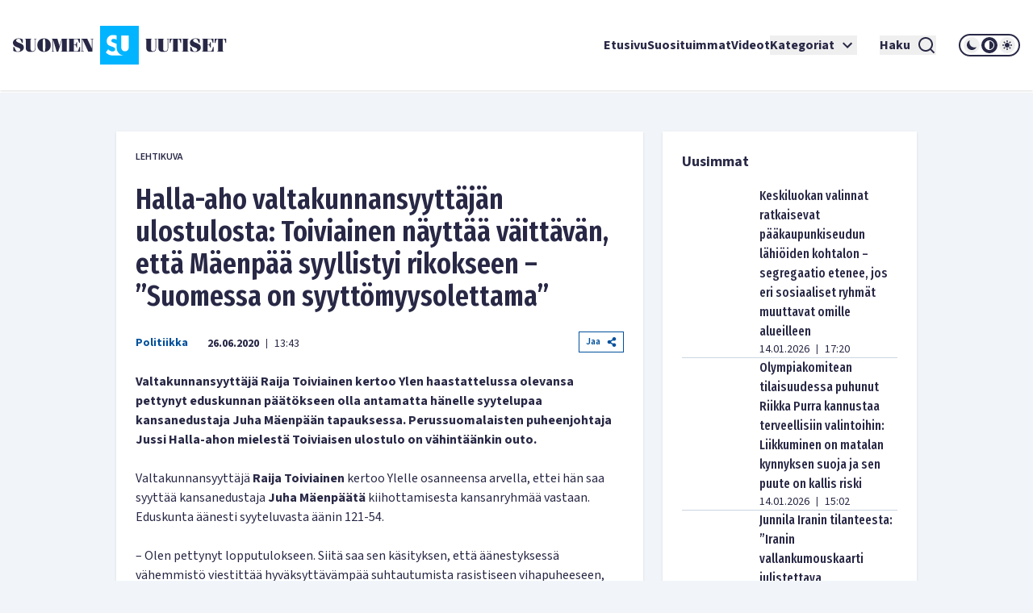

--- FILE ---
content_type: text/html; charset=utf-8
request_url: https://www.suomenuutiset.fi/halla-aho-valtakunnansyyttajan-ulostulosta-toiviainen-nayttaa-vaittavan-etta-maenpaa-syyllistyi-rikokseen-suomessa-on-syyttomyysolettama/
body_size: 34650
content:
<!DOCTYPE html><html lang="fi"><head><meta charSet="utf-8"/><meta name="viewport" content="width=device-width"/><meta name="theme-color" content="#ffffff"/><link rel="shortcut icon" href="/favicon.ico"/><meta name="description" content="Valtakunnansyyttäjä Raija Toiviainen kertoo Ylen haastattelussa olevansa pettynyt eduskunnan päätökseen olla antamatta hänelle syytelupaa kansanedustaja J"/><meta property="og:locale" content="fi_FI"/><meta property="og:type" content="article"/><meta property="og:title" content="Halla-aho valtakunnansyyttäjän ulostulosta: Toiviainen näyttää väittävän, että Mäenpää syyllistyi rikokseen - ”Suomessa on syyttömyysolettama” - Suomen Uutiset"/><meta property="og:description" content="Valtakunnansyyttäjä Raija Toiviainen kertoo Ylen haastattelussa olevansa pettynyt eduskunnan päätökseen olla antamatta hänelle syytelupaa kansanedustaja J"/><meta property="og:url" content="https://www.suomenuutiset.fi/halla-aho-valtakunnansyyttajan-ulostulosta-toiviainen-nayttaa-vaittavan-etta-maenpaa-syyllistyi-rikokseen-suomessa-on-syyttomyysolettama/"/><meta property="og:site_name" content="Suomen Uutiset"/><meta property="article:published_time" content="2020-06-26T10:43:50+00:00"/><meta property="article:modified_time" content="2020-06-26T11:19:10+00:00"/><meta property="og:image" content="https://media.suomenuutiset.fi/wp-content/uploads/2020/06/99DA77CA-1424-4374-B579-CB4AFDA8F497-scaled-e1593168194294.jpeg"/><meta property="og:image:width" content="640"/><meta property="og:image:height" content="427"/><meta property="og:image:type" content="image/jpeg"/><title>Halla-aho valtakunnansyyttäjän ulostulosta: Toiviainen näyttää väittävän, että Mäenpää syyllistyi rikokseen - ”Suomessa on syyttömyysolettama” - Suomen Uutiset</title><link rel="preload" href="https://media.suomenuutiset.fi/wp-content/uploads/2020/06/99DA77CA-1424-4374-B579-CB4AFDA8F497-scaled-e1593168194294.jpeg" as="image" fetchpriority="high"/><link rel="preload" href="https://media.suomenuutiset.fi/wp-content/uploads/2017/06/timovihavainen15401763.jpg" as="image" fetchpriority="high"/><link rel="preload" href="https://media.suomenuutiset.fi/wp-content/uploads/2020/06/3DEEC6D8-4E53-40E1-9E81-60ADC9C00538-scaled-e1593007005874.jpeg" as="image" fetchpriority="high"/><link rel="preload" href="https://media.suomenuutiset.fi/wp-content/uploads/2019/06/C9D7CA93-7587-4D83-962B-B74B0A35133F-e1561644626395.jpeg" as="image" fetchpriority="high"/><link rel="preload" href="https://media.suomenuutiset.fi/wp-content/uploads/2020/02/jokisipila_22863811.png" as="image" fetchpriority="high"/><link rel="preload" href="https://media.suomenuutiset.fi/wp-content/uploads/2020/06/jussihallaaho57683139.png" as="image" fetchpriority="high"/><link rel="preload" href="https://media.suomenuutiset.fi/wp-content/uploads/2020/04/82ED7E70-A4E4-42D5-8B44-E8F0D8B3B771-scaled-e1586878738829.jpeg" as="image" fetchpriority="high"/><link rel="preload" href="https://media.suomenuutiset.fi/wp-content/uploads/2020/07/tynkkynen_kirje.png" as="image" fetchpriority="high"/><link rel="preload" href="https://media.suomenuutiset.fi/wp-content/uploads/2021/01/47214DD3-BFD9-4755-ABEF-5008923A8244-scaled-e1610534214989.jpeg" as="image" fetchpriority="high"/><link rel="preload" href="https://media.suomenuutiset.fi/wp-content/uploads/2021/03/mauripeltokangas.png" as="image" fetchpriority="high"/><link rel="preload" href="https://media.suomenuutiset.fi/wp-content/uploads/2026/01/IMG_1881-300x200.jpeg" as="image" fetchpriority="high"/><link rel="preload" href="https://media.suomenuutiset.fi/wp-content/uploads/2025/09/IMG_1199-300x176.jpeg" as="image" fetchpriority="high"/><link rel="preload" href="https://media.suomenuutiset.fi/wp-content/uploads/2026/01/IMG_1882-300x200.jpeg" as="image" fetchpriority="high"/><link rel="preload" href="https://media.suomenuutiset.fi/wp-content/uploads/2025/05/IMG_0634-300x200.jpeg" as="image" fetchpriority="high"/><link rel="preload" href="https://media.suomenuutiset.fi/wp-content/uploads/2026/01/IMG_1869-300x200.jpeg" as="image" fetchpriority="high"/><link rel="preload" href="https://media.suomenuutiset.fi/wp-content/uploads/2026/01/640x427-squash-300x200.jpg" as="image" fetchpriority="high"/><link rel="preload" href="https://media.suomenuutiset.fi/wp-content/uploads/2024/09/IMG_4475-300x200.jpeg" as="image" fetchpriority="high"/><link rel="preload" href="https://media.suomenuutiset.fi/wp-content/uploads/2026/01/IMG_1880-300x200.jpeg" as="image" fetchpriority="high"/><link rel="preload" href="https://media.suomenuutiset.fi/wp-content/uploads/2025/04/IMG_5857-300x200.jpeg" as="image" fetchpriority="high"/><link rel="preload" href="https://media.suomenuutiset.fi/wp-content/uploads/2026/01/IMG_1902-300x200.jpeg" as="image" fetchpriority="high"/><link rel="preload" href="https://media.suomenuutiset.fi/wp-content/uploads/2026/01/sali3-300x195.png" as="image" fetchpriority="high"/><link rel="preload" href="https://media.suomenuutiset.fi/wp-content/uploads/2026/01/IMG_1905-300x200.jpeg" as="image" fetchpriority="high"/><link rel="preload" href="https://media.suomenuutiset.fi/wp-content/uploads/2026/01/IMG_1904-300x200.jpeg" as="image" fetchpriority="high"/><link rel="preload" href="/placeholder.png" as="image" fetchpriority="high"/><link rel="preload" href="https://media.suomenuutiset.fi/wp-content/uploads/2022/01/puutavara.jpg" as="image" fetchpriority="high"/><link rel="preload" href="https://media.suomenuutiset.fi/wp-content/uploads/2026/01/perusta_vaestokehitys3925e8d6-38d6-4a81-b2ed-7547720c7e1f-300x200.jpg" as="image" fetchpriority="high"/><link rel="preload" href="https://media.suomenuutiset.fi/wp-content/uploads/2026/01/IMG_1895-300x200.jpeg" as="image" fetchpriority="high"/><link rel="preload" href="https://media.suomenuutiset.fi/wp-content/uploads/2026/01/20260108_Ulosotto_Meri_Ohvo_SU_uutiskuva-300x200.png" as="image" fetchpriority="high"/><link rel="preload" href="https://media.suomenuutiset.fi/wp-content/uploads/2023/09/IMG_2638-300x200.jpeg" as="image" fetchpriority="high"/><link rel="preload" href="https://media.suomenuutiset.fi/wp-content/uploads/2025/09/IMG_1132-300x200.jpeg" as="image" fetchpriority="high"/><link rel="preload" href="https://media.suomenuutiset.fi/wp-content/uploads/2025/08/IMG_1119-300x200.jpeg" as="image" fetchpriority="high"/><link rel="preload" href="https://media.suomenuutiset.fi/wp-content/uploads/2025/06/vasemmisto_aarimielipiteet-300x200.png" as="image" fetchpriority="high"/><link rel="preload" href="https://media.suomenuutiset.fi/wp-content/uploads/2025/06/vasemmisto_empatia-300x200.png" as="image" fetchpriority="high"/><link rel="preload" href="https://media.suomenuutiset.fi/wp-content/uploads/2025/04/IMG_5868-300x200.jpeg" as="image" fetchpriority="high"/><meta name="next-head-count" content="52"/><link rel="preload" href="/_next/static/media/e633912c3a84ee22-s.p.woff2" as="font" type="font/woff2" crossorigin="anonymous" data-next-font="size-adjust"/><link rel="preload" href="/_next/static/media/a8fd1cd5ef8d8d54-s.p.woff2" as="font" type="font/woff2" crossorigin="anonymous" data-next-font="size-adjust"/><link rel="preload" href="/_next/static/media/19d4c7d3ac217664-s.p.woff2" as="font" type="font/woff2" crossorigin="anonymous" data-next-font="size-adjust"/><link rel="preload" href="/_next/static/media/dc81e2274d40fa6c-s.p.woff2" as="font" type="font/woff2" crossorigin="anonymous" data-next-font="size-adjust"/><link rel="preload" href="/_next/static/media/a3daefb2b997c503-s.p.woff2" as="font" type="font/woff2" crossorigin="anonymous" data-next-font="size-adjust"/><link rel="preload" href="/_next/static/media/3cb413ac0c8f55db-s.p.woff2" as="font" type="font/woff2" crossorigin="anonymous" data-next-font="size-adjust"/><link rel="preload" href="/_next/static/media/3674c80fd7deb439-s.p.woff2" as="font" type="font/woff2" crossorigin="anonymous" data-next-font="size-adjust"/><link rel="preload" href="/_next/static/media/2b9f96414af3386d-s.p.woff2" as="font" type="font/woff2" crossorigin="anonymous" data-next-font="size-adjust"/><link rel="preload" href="/_next/static/media/d7a003c3fe50b6f4-s.p.woff2" as="font" type="font/woff2" crossorigin="anonymous" data-next-font="size-adjust"/><link rel="preload" href="/_next/static/media/a9269b9bf27ed465-s.p.woff2" as="font" type="font/woff2" crossorigin="anonymous" data-next-font="size-adjust"/><link rel="preload" href="/_next/static/media/b6a6f0b43d027304-s.p.woff2" as="font" type="font/woff2" crossorigin="anonymous" data-next-font="size-adjust"/><link rel="preload" href="/_next/static/css/98854eba120e0470.css" as="style"/><link rel="stylesheet" href="/_next/static/css/98854eba120e0470.css" data-n-g=""/><noscript data-n-css=""></noscript><script defer="" nomodule="" src="/_next/static/chunks/polyfills-78c92fac7aa8fdd8.js"></script><script src="/_next/static/chunks/webpack-85effd2b311d00bc.js" defer=""></script><script src="/_next/static/chunks/framework-15dbb01add9be91c.js" defer=""></script><script src="/_next/static/chunks/main-9f50ec72f51138e8.js" defer=""></script><script src="/_next/static/chunks/pages/_app-7cef2443075ad23c.js" defer=""></script><script src="/_next/static/chunks/pages/%5B...wordpressNode%5D-4effea870ca4da73.js" defer=""></script><script src="/_next/static/fxuQ3uZMZUtAhEO6vmciR/_buildManifest.js" defer=""></script><script src="/_next/static/fxuQ3uZMZUtAhEO6vmciR/_ssgManifest.js" defer=""></script></head><body><div id="__next"><script>!function(){try{var d=document.documentElement,c=d.classList;c.remove('light','dark');var e=localStorage.getItem('theme');if('system'===e||(!e&&true)){var t='(prefers-color-scheme: dark)',m=window.matchMedia(t);if(m.media!==t||m.matches){d.style.colorScheme = 'dark';c.add('dark')}else{d.style.colorScheme = 'light';c.add('light')}}else if(e){c.add(e|| '')}if(e==='light'||e==='dark')d.style.colorScheme=e}catch(e){}}()</script><div class="__variable_13feef __variable_644bcb __variable_782c23 font-source-sans"><div class="flex flex-col space-y-6"><header class="box-shadow-sm bg-white dark:bg-zinc-800"><div class="px-4 min-[1300px]:px-12 max-[1024px]:max-w-[1024px] mx-auto flex w-full justify-between lg:grid lg:grid-cols-12 items-center font-inter shadow dark:shadow-none h-[64px] md:h-[112px]"><div class="col-span-2 relative z-[100] mr-8 lg:mr-0"><a title="Suomen uutiset etusivu" class="font-bold text-primary dark:text-white" href="/"><svg width="265" height="48" viewBox="0 0 265 48" fill="none" xmlns="http://www.w3.org/2000/svg" class="w-[175px] md:w-[265px] hidden dark:block"><path d="M156.113 0H108.113V48H156.113V0ZM134.275 11.9915H143.492V26.2154C143.492 27.2709 143.419 29.0517 142.22 30.2907C141.252 31.3293 139.931 31.5579 138.884 31.5635C137.837 31.5579 136.516 31.3293 135.548 30.2907C134.348 29.0546 134.275 27.2709 134.275 26.2154V11.9915ZM123.348 36.7535C121.657 36.7394 120.167 36.4798 118.68 35.7347C117.443 35.1167 116.024 33.9878 115.115 33.079L118.025 29.0771C118.643 29.6952 119.625 30.5306 120.28 30.9313C121.225 31.5127 122.207 31.8034 123.336 31.8034C124.064 31.8034 125.083 31.6566 125.882 30.9652C126.353 30.5644 126.754 29.9097 126.754 29.0009C126.754 28.1994 126.427 27.6914 125.919 27.254C125.264 26.7093 123.774 26.1618 123.082 25.9078L121.081 25.2164C119.952 24.8156 118.643 24.3076 117.697 23.2888C116.425 21.9426 116.241 20.2324 116.241 19.0696C116.241 16.9247 116.896 15.1044 118.352 13.6143C120.062 11.8674 122.1 11.396 124.355 11.396C125.419 11.396 126.898 11.5146 128.56 12.1439V17.4666C126.951 16.2192 125.602 16.1261 124.973 16.1261C124.208 16.1261 123.263 16.2361 122.608 16.9614C122.244 17.3255 121.99 17.8702 121.99 18.4882C121.99 19.0696 122.171 19.5071 122.535 19.8344C123.116 20.3791 123.954 20.5992 125.591 21.2173L127.409 21.9087C127.77 22.047 128.162 22.2023 128.557 22.3829V26.3114C128.557 27.7761 128.673 29.4581 129.359 31.1204C129.762 32.1138 130.366 33.1016 131.269 34.0329C133.183 36.0056 135.342 36.6011 137.461 36.7535H123.348Z" fill="#00B4FF"></path><path d="M3.98777 18.2569C3.98777 17.0744 4.98401 16.0782 6.86077 16.0782C8.76011 16.0782 9.40922 16.8204 11.0574 20.8759H12.2625V16.8204C10.9191 16.1488 9.15522 15.5674 7.2333 15.5674C3.20038 15.5674 0 17.8618 0 21.0142C0 27.2965 9.18062 26.1139 9.18062 29.4526C9.18062 31.0754 7.90499 31.8402 6.02822 31.8402C3.96519 31.8402 3.45438 30.6803 1.7159 26.2297H0.510819V31.0754C2.22672 31.9785 4.49859 32.351 6.28222 32.351C10.27 32.351 13.5833 30.4037 13.5833 26.7179C13.5833 20.8534 3.98777 21.5956 3.98777 18.2569Z" fill="white"></path><path d="M83.2435 26.1394H82.363C81.3668 29.6163 81.0648 31.4705 79.6283 31.4705H75.618V23.8675H77.0093C78.0535 23.8675 78.2624 25.1883 78.8861 27.0199H79.5352V20.2043H78.8861C78.2595 22.0359 78.0507 23.3567 77.0093 23.3567H75.618V16.4479H79.188C80.7177 16.4479 80.6471 17.1676 82.0159 20.9691H82.8964V15.9399H68.6641V16.4508H69.776V31.4733H68.6641V31.9842H83.2464V26.1394H83.2435Z" fill="white"></path><path d="M57.8132 24.8862H57.7681L55.056 15.937H47.9609V16.4478H49.1209V31.4704H47.9609V31.9784H51.3222V31.4704H49.77V17.1901H49.8179L54.1528 31.9784H56.1905L60.7822 17.0518H60.8274V31.4704H59.436V31.9784H67.8292V31.4704H66.6693V16.4478H67.8292V15.937H60.5734L57.8132 24.8862Z" fill="white"></path><path d="M26.311 16.4479H27.423V27.9936C27.423 30.336 26.1727 31.4705 24.3157 31.4705C22.6224 31.4705 21.835 30.3106 21.835 28.7358V16.4508H22.9949V15.9399H14.8359V16.4508H15.9959V27.6013C15.9959 31.0557 18.0815 32.3539 22.1624 32.3539C26.4041 32.3539 28.0749 31.1008 28.0749 27.5335V16.4536H29.2348V15.9428H26.311V16.4479Z" fill="white"></path><path d="M38.5727 15.5674C33.4955 15.5674 30.25 19.0443 30.25 23.9578C30.25 28.8712 33.4955 32.3482 38.5727 32.3482C43.6498 32.3482 46.8953 28.8712 46.8953 23.9578C46.8953 19.0443 43.6498 15.5674 38.5727 15.5674ZM39.8229 30.7734C39.6141 31.4931 39.1738 31.8402 38.5727 31.8402C37.9687 31.8402 37.5285 31.4931 37.3196 30.7734C37.1108 29.9606 36.8794 27.8073 36.8794 23.9578C36.8794 20.1083 37.1108 17.955 37.3196 17.1422C37.5285 16.4225 37.9687 16.0754 38.5727 16.0754C39.1766 16.0754 39.6169 16.4225 39.8229 17.1422C40.0318 17.9521 40.2632 20.1083 40.2632 23.9578C40.2632 27.8073 40.0318 29.9634 39.8229 30.7734Z" fill="white"></path><path d="M96.154 16.4478H97.8473V28.0612H97.7768L92.0505 15.937H84.4023V16.4478H85.5143V31.4704H84.4023V31.9784H87.947V31.4704H86.1634V16.6793H86.2311L93.3713 31.9784H98.4964V16.4478H99.8398V15.937H96.154V16.4478Z" fill="white"></path><path d="M165.306 27.5984C165.306 31.0527 167.392 32.3509 171.473 32.3509C175.715 32.3509 177.385 31.1007 177.385 27.5278V16.4478H178.543V15.937H175.622V16.4478H176.734V27.9935C176.734 30.3359 175.48 31.4704 173.626 31.4704C171.933 31.4704 171.146 30.3105 171.146 28.7357V16.4507H172.305V15.9398H164.146V16.4507H165.306V27.5984Z" fill="white"></path><path d="M190.643 16.4479H191.755V27.9936C191.755 30.336 190.502 31.4705 188.648 31.4705C186.954 31.4705 186.167 30.3106 186.167 28.7358V16.4508H187.327V15.9399H179.168V16.4508H180.328V27.6013C180.328 31.0557 182.414 32.3539 186.494 32.3539C190.736 32.3539 192.407 31.1036 192.407 27.5307V16.4508H193.567V15.9399H190.646V16.4479H190.643Z" fill="white"></path><path d="M194.258 21.2456H195.139C195.859 17.5824 196.437 16.4478 197.456 16.4478H198.475V31.4704H197.315V31.9812H205.474V31.4704H204.314V16.4478H205.333C206.352 16.4478 206.933 17.5852 207.65 21.2456H208.53V15.937H194.25V21.2456H194.258Z" fill="white"></path><path d="M250.057 15.937V21.2456H250.937C251.657 17.5824 252.235 16.4478 253.254 16.4478H254.273V31.4704H253.113V31.9812H261.272V31.4704H260.112V16.4478H261.131C262.15 16.4478 262.731 17.5852 263.448 21.2456H264.328V15.937H250.057Z" fill="white"></path><path d="M245.232 31.4705H241.221V23.8675H242.613C243.657 23.8675 243.863 25.1883 244.49 27.0199H245.139V20.2043H244.49C243.863 22.0359 243.654 23.3567 242.613 23.3567H241.221V16.4479H244.792C246.321 16.4479 246.251 17.1676 247.619 20.9691H248.5V15.9399H234.268V16.4508H235.38V31.4733H234.268V31.9842H248.85V26.1422H247.969C246.97 29.6163 246.671 31.4705 245.232 31.4705Z" fill="white"></path><path d="M209.535 16.4478H210.695V31.4704H209.535V31.9784H217.694V31.4704H216.537V16.4478H217.694V15.937H209.535V16.4478Z" fill="white"></path><path d="M223.258 18.2569C223.258 17.0744 224.255 16.0782 226.134 16.0782C228.034 16.0782 228.685 16.8204 230.331 20.8759H231.536V16.8176C230.193 16.1459 228.429 15.5674 226.507 15.5674C222.474 15.5674 219.273 17.8618 219.273 21.0142C219.273 27.2965 228.454 26.1139 228.454 29.4526C228.454 31.0754 227.178 31.8402 225.302 31.8402C223.239 31.8402 222.728 30.6803 220.989 26.2297H219.784V31.0754C221.5 31.9785 223.772 32.351 225.556 32.351C229.543 32.351 232.857 30.4037 232.857 26.7179C232.854 20.8534 223.258 21.5956 223.258 18.2569Z" fill="white"></path></svg><svg width="265" height="48" viewBox="0 0 265 48" fill="none" xmlns="http://www.w3.org/2000/svg" class="w-[175px] md:w-[265px] block dark:hidden"><path d="M156.113 0H108.113V48H156.113V0ZM134.275 11.9915H143.492V26.2154C143.492 27.2709 143.419 29.0517 142.22 30.2907C141.252 31.3293 139.931 31.5579 138.884 31.5635C137.837 31.5579 136.516 31.3293 135.548 30.2907C134.348 29.0546 134.275 27.2709 134.275 26.2154V11.9915ZM123.348 36.7535C121.657 36.7394 120.167 36.4798 118.68 35.7347C117.443 35.1167 116.024 33.9878 115.115 33.079L118.025 29.0771C118.643 29.6952 119.625 30.5306 120.28 30.9313C121.225 31.5127 122.207 31.8034 123.336 31.8034C124.064 31.8034 125.083 31.6566 125.882 30.9652C126.353 30.5644 126.754 29.9097 126.754 29.0009C126.754 28.1994 126.427 27.6914 125.919 27.254C125.264 26.7093 123.774 26.1618 123.082 25.9078L121.081 25.2164C119.952 24.8156 118.643 24.3076 117.697 23.2888C116.425 21.9426 116.241 20.2324 116.241 19.0696C116.241 16.9247 116.896 15.1044 118.352 13.6143C120.062 11.8674 122.1 11.396 124.355 11.396C125.419 11.396 126.898 11.5146 128.56 12.1439V17.4666C126.951 16.2192 125.602 16.1261 124.973 16.1261C124.208 16.1261 123.263 16.2361 122.608 16.9614C122.244 17.3255 121.99 17.8702 121.99 18.4882C121.99 19.0696 122.171 19.5071 122.535 19.8344C123.116 20.3791 123.954 20.5992 125.591 21.2173L127.409 21.9087C127.77 22.047 128.162 22.2023 128.557 22.3829V26.3114C128.557 27.7761 128.673 29.4581 129.359 31.1204C129.762 32.1138 130.366 33.1016 131.269 34.0329C133.183 36.0056 135.342 36.6011 137.461 36.7535H123.348Z" fill="#00B4FF"></path><path d="M3.98777 18.2569C3.98777 17.0744 4.98401 16.0782 6.86077 16.0782C8.76011 16.0782 9.40922 16.8204 11.0574 20.8759H12.2625V16.8204C10.9191 16.1488 9.15522 15.5674 7.2333 15.5674C3.20038 15.5674 0 17.8618 0 21.0142C0 27.2965 9.18062 26.1139 9.18062 29.4526C9.18062 31.0754 7.90499 31.8402 6.02822 31.8402C3.96519 31.8402 3.45438 30.6803 1.7159 26.2297H0.510819V31.0754C2.22672 31.9785 4.49859 32.351 6.28222 32.351C10.27 32.351 13.5833 30.4037 13.5833 26.7179C13.5833 20.8534 3.98777 21.5956 3.98777 18.2569Z" fill="#282846"></path><path d="M83.2435 26.1394H82.363C81.3668 29.6163 81.0648 31.4705 79.6283 31.4705H75.618V23.8675H77.0093C78.0535 23.8675 78.2624 25.1883 78.8861 27.0199H79.5352V20.2043H78.8861C78.2595 22.0359 78.0507 23.3567 77.0093 23.3567H75.618V16.4479H79.188C80.7177 16.4479 80.6471 17.1676 82.0159 20.9691H82.8964V15.9399H68.6641V16.4508H69.776V31.4733H68.6641V31.9842H83.2464V26.1394H83.2435Z" fill="#282846"></path><path d="M57.8132 24.8862H57.7681L55.056 15.937H47.9609V16.4478H49.1209V31.4704H47.9609V31.9784H51.3222V31.4704H49.77V17.1901H49.8179L54.1528 31.9784H56.1905L60.7822 17.0518H60.8274V31.4704H59.436V31.9784H67.8292V31.4704H66.6693V16.4478H67.8292V15.937H60.5734L57.8132 24.8862Z" fill="#282846"></path><path d="M26.311 16.4479H27.423V27.9936C27.423 30.336 26.1727 31.4705 24.3157 31.4705C22.6224 31.4705 21.835 30.3106 21.835 28.7358V16.4508H22.9949V15.9399H14.8359V16.4508H15.9959V27.6013C15.9959 31.0557 18.0815 32.3539 22.1624 32.3539C26.4041 32.3539 28.0749 31.1008 28.0749 27.5335V16.4536H29.2348V15.9428H26.311V16.4479Z" fill="#282846"></path><path d="M38.5727 15.5674C33.4955 15.5674 30.25 19.0443 30.25 23.9578C30.25 28.8712 33.4955 32.3482 38.5727 32.3482C43.6498 32.3482 46.8953 28.8712 46.8953 23.9578C46.8953 19.0443 43.6498 15.5674 38.5727 15.5674ZM39.8229 30.7734C39.6141 31.4931 39.1738 31.8402 38.5727 31.8402C37.9687 31.8402 37.5285 31.4931 37.3196 30.7734C37.1108 29.9606 36.8794 27.8073 36.8794 23.9578C36.8794 20.1083 37.1108 17.955 37.3196 17.1422C37.5285 16.4225 37.9687 16.0754 38.5727 16.0754C39.1766 16.0754 39.6169 16.4225 39.8229 17.1422C40.0318 17.9521 40.2632 20.1083 40.2632 23.9578C40.2632 27.8073 40.0318 29.9634 39.8229 30.7734Z" fill="#282846"></path><path d="M96.154 16.4478H97.8473V28.0612H97.7768L92.0505 15.937H84.4023V16.4478H85.5143V31.4704H84.4023V31.9784H87.947V31.4704H86.1634V16.6793H86.2311L93.3713 31.9784H98.4964V16.4478H99.8398V15.937H96.154V16.4478Z" fill="#282846"></path><path d="M165.306 27.5984C165.306 31.0527 167.392 32.3509 171.473 32.3509C175.715 32.3509 177.385 31.1007 177.385 27.5278V16.4478H178.543V15.937H175.622V16.4478H176.734V27.9935C176.734 30.3359 175.48 31.4704 173.626 31.4704C171.933 31.4704 171.146 30.3105 171.146 28.7357V16.4507H172.305V15.9398H164.146V16.4507H165.306V27.5984Z" fill="#282846"></path><path d="M190.643 16.4479H191.755V27.9936C191.755 30.336 190.502 31.4705 188.648 31.4705C186.954 31.4705 186.167 30.3106 186.167 28.7358V16.4508H187.327V15.9399H179.168V16.4508H180.328V27.6013C180.328 31.0557 182.414 32.3539 186.494 32.3539C190.736 32.3539 192.407 31.1036 192.407 27.5307V16.4508H193.567V15.9399H190.646V16.4479H190.643Z" fill="#282846"></path><path d="M194.258 21.2456H195.139C195.859 17.5824 196.437 16.4478 197.456 16.4478H198.475V31.4704H197.315V31.9812H205.474V31.4704H204.314V16.4478H205.333C206.352 16.4478 206.933 17.5852 207.65 21.2456H208.53V15.937H194.25V21.2456H194.258Z" fill="#282846"></path><path d="M250.057 15.937V21.2456H250.937C251.657 17.5824 252.235 16.4478 253.254 16.4478H254.273V31.4704H253.113V31.9812H261.272V31.4704H260.112V16.4478H261.131C262.15 16.4478 262.731 17.5852 263.448 21.2456H264.328V15.937H250.057Z" fill="#282846"></path><path d="M245.232 31.4705H241.221V23.8675H242.613C243.657 23.8675 243.863 25.1883 244.49 27.0199H245.139V20.2043H244.49C243.863 22.0359 243.654 23.3567 242.613 23.3567H241.221V16.4479H244.792C246.321 16.4479 246.251 17.1676 247.619 20.9691H248.5V15.9399H234.268V16.4508H235.38V31.4733H234.268V31.9842H248.85V26.1422H247.969C246.97 29.6163 246.671 31.4705 245.232 31.4705Z" fill="#282846"></path><path d="M209.535 16.4478H210.695V31.4704H209.535V31.9784H217.694V31.4704H216.537V16.4478H217.694V15.937H209.535V16.4478Z" fill="#282846"></path><path d="M223.258 18.2569C223.258 17.0744 224.255 16.0782 226.134 16.0782C228.034 16.0782 228.685 16.8204 230.331 20.8759H231.536V16.8176C230.193 16.1459 228.429 15.5674 226.507 15.5674C222.474 15.5674 219.273 17.8618 219.273 21.0142C219.273 27.2965 228.454 26.1139 228.454 29.4526C228.454 31.0754 227.178 31.8402 225.302 31.8402C223.239 31.8402 222.728 30.6803 220.989 26.2297H219.784V31.0754C221.5 31.9785 223.772 32.351 225.556 32.351C229.543 32.351 232.857 30.4037 232.857 26.7179C232.854 20.8534 223.258 21.5956 223.258 18.2569Z" fill="#282846"></path></svg></a></div><div class="z-[100] xl:hidden flex"><button aria-expanded="false" class="font-bold flex justify-center items-center dark:text-white text-primary mr-5"><span class="mr-2">Haku</span><svg stroke="currentColor" fill="currentColor" stroke-width="0" viewBox="0 0 24 24" height="24" width="24" xmlns="http://www.w3.org/2000/svg"><path d="M18.031 16.6168L22.3137 20.8995L20.8995 22.3137L16.6168 18.031C15.0769 19.263 13.124 20 11 20C6.032 20 2 15.968 2 11C2 6.032 6.032 2 11 2C15.968 2 20 6.032 20 11C20 13.124 19.263 15.0769 18.031 16.6168ZM16.0247 15.8748C17.2475 14.6146 18 12.8956 18 11C18 7.1325 14.8675 4 11 4C7.1325 4 4 7.1325 4 11C4 14.8675 7.1325 18 11 18C12.8956 18 14.6146 17.2475 15.8748 16.0247L16.0247 15.8748Z"></path></svg></button><button title="Avaa Navigaatio" aria-expanded="false"><svg stroke="currentColor" fill="currentColor" stroke-width="0" viewBox="0 0 24 24" height="24" width="24" xmlns="http://www.w3.org/2000/svg"><path d="M3 4H21V6H3V4ZM3 11H21V13H3V11ZM3 18H21V20H3V18Z"></path></svg></button></div><nav class="absolute z-50 lg:static w-full col-span-10 flex inset-y-0 inset-x-0 lg:inset-y-auto lg:inset-x-auto md:py-4 lg:p-0 mt-16 lg:mt-0 hidden lg:flex"><ul class="w-full lg:w-auto lg:items-center flex flex-col lg:gap-8 2xl:flex-row list-none m-0 ml-auto p-0 pl-4 pr-4 lg:pr-0 bg-white dark:bg-zinc-800 overflow-scroll lg:overflow-visible"><li class="hover:bg-gray/50 flex"><div class="relative xl:w-auto w-full"><div class="flex"><a class="whitespace-nowrap py-6 lg:py-0 flex font-bold text-base text-primary dark:text-white hover:underline focus:underline focus:outline-none decoration-2 underline-offset-[8px] decoration-lightblue lg:w-auto w-full" href="/">Etusivu</a></div><div class="lg:hidden block h-[2px] w-full"></div></div></li><li class="hover:bg-gray/50 flex border-t-2 lg:border-none border-lightblue"><div class="relative xl:w-auto w-full"><div class="flex"><a class="whitespace-nowrap py-6 lg:py-0 flex font-bold text-base text-primary dark:text-white hover:underline focus:underline focus:outline-none decoration-2 underline-offset-[8px] decoration-lightblue lg:w-auto w-full" href="https://www.suomenuutiset.fi/suosituimmat/2025/kuukausi/julkaisuaika/">Suosituimmat</a></div><div class="lg:hidden block h-[2px] w-full"></div></div></li><li class="hover:bg-gray/50 flex border-t-2 lg:border-none border-lightblue"><div class="relative xl:w-auto w-full"><div class="flex"><a class="whitespace-nowrap py-6 lg:py-0 flex font-bold text-base text-primary dark:text-white hover:underline focus:underline focus:outline-none decoration-2 underline-offset-[8px] decoration-lightblue lg:w-auto w-full" href="/kategoria/videot/">Videot</a></div></div></li><li class="hover:bg-gray/50 flex border-t-2 lg:border-none border-lightblue"><div class="relative xl:w-auto w-full"><div class="flex"><button class="whitespace-nowrap py-6 lg:py-0 flex font-bold text-base text-primary dark:text-white hover:underline focus:underline focus:outline-none decoration-2 underline-offset-[8px] decoration-lightblue lg:w-auto w-full" title="Avaa alanavigaatio Kategoriat" aria-expanded="false">Kategoriat<!-- --> <svg stroke="currentColor" fill="currentColor" stroke-width="0" viewBox="0 0 24 24" class="ml-1" height="24" width="24" xmlns="http://www.w3.org/2000/svg"><path fill="none" d="M0 0h24v24H0V0z"></path><path d="M7.41 8.59 12 13.17l4.59-4.58L18 10l-6 6-6-6 1.41-1.41z"></path></svg></button></div></div></li><li class="mt-6 mx-7 xl:mt-0 hidden xl:inline-block"><button aria-expanded="false" class="font-bold flex justify-center items-center dark:text-white text-primary"><span class="mr-2">Haku</span><svg stroke="currentColor" fill="currentColor" stroke-width="0" viewBox="0 0 24 24" height="24" width="24" xmlns="http://www.w3.org/2000/svg"><path d="M18.031 16.6168L22.3137 20.8995L20.8995 22.3137L16.6168 18.031C15.0769 19.263 13.124 20 11 20C6.032 20 2 15.968 2 11C2 6.032 6.032 2 11 2C15.968 2 20 6.032 20 11C20 13.124 19.263 15.0769 18.031 16.6168ZM16.0247 15.8748C17.2475 14.6146 18 12.8956 18 11C18 7.1325 14.8675 4 11 4C7.1325 4 4 7.1325 4 11C4 14.8675 7.1325 18 11 18C12.8956 18 14.6146 17.2475 15.8748 16.0247L16.0247 15.8748Z"></path></svg></button></li><li class="hover:bg-gray/50 flex border-t-2 lg:border-none border-lightblue"><div class="relative lg:w-auto w-full"><div class="flex mb-6 lg:mb-0"><div class="border-2 rounded-full dark:border-white border-primary md:h-[28px] md:w-[76px] h-[32px] w-[88px] justify-center items-center flex lg:mt-0 mt-10"><button title="dark" class="md:w-[20px] md:h-[20px] h-[24px] w-[24px] rounded-full mx-[1px] flex justify-center items-center dark:bg-zinc-800 fill-primary dark:fill-white"><svg class="w-[16px] h-[16px] md:h-[12px] md:w-[12px]" width="12" height="12" viewBox="0 0 12 12" xmlns="http://www.w3.org/2000/svg"><path d="M12 8.30707C10.8374 8.83292 9.54225 8.99203 8.28698 8.76321C7.03171 8.53439 5.87597 7.9285 4.97374 7.02626C4.0715 6.12403 3.46562 4.96828 3.23679 3.71302C3.00797 2.45775 3.16709 1.16256 3.69293 0C2.7674 0.418266 1.95715 1.05482 1.33171 1.85505C0.706258 2.65528 0.284279 3.5953 0.101973 4.59446C-0.0803334 5.59362 -0.0175252 6.62209 0.285009 7.59164C0.587544 8.56119 1.12077 9.44288 1.83895 10.1611C2.55713 10.8792 3.43881 11.4125 4.40836 11.715C5.37791 12.0175 6.40638 12.0803 7.40554 11.898C8.4047 11.7157 9.34472 11.2937 10.1449 10.6683C10.9452 10.0428 11.5817 9.2326 12 8.30707Z"></path></svg></button><button title="system" class="md:w-[20px] md:h-[20px] h-[24px] w-[24px] rounded-full mx-[1px] flex justify-center items-center dark:bg-zinc-800 fill-primary dark:fill-white"><svg class="w-[16px] h-[16px] md:h-[12px] md:w-[12px]" width="12" height="12" viewBox="0 0 12 12" xmlns="http://www.w3.org/2000/svg"><path fill-rule="evenodd" clip-rule="evenodd" d="M6 12C9.31348 12 12 9.31372 12 6C12 2.68628 9.31348 0 6 0C2.68652 0 0 2.68628 0 6C0 9.31372 2.68652 12 6 12ZM11 6C11 8.76141 8.76172 11 6 11V1C8.76172 1 11 3.23859 11 6Z"></path></svg></button><button title="light" class="md:w-[20px] md:h-[20px] h-[24px] w-[24px] rounded-full mx-[1px] flex justify-center items-center dark:bg-zinc-800 fill-primary dark:fill-white"><svg class="w-[16px] h-[16px] md:h-[12px] md:w-[12px]" width="12" height="12" viewBox="0 0 12 12" xmlns="http://www.w3.org/2000/svg"><path fill-rule="evenodd" clip-rule="evenodd" d="M6 0C6.19891 0 6.38968 0.0790176 6.53033 0.21967C6.67098 0.360322 6.75 0.551088 6.75 0.75V1.5C6.75 1.69891 6.67098 1.88968 6.53033 2.03033C6.38968 2.17098 6.19891 2.25 6 2.25C5.80109 2.25 5.61032 2.17098 5.46967 2.03033C5.32902 1.88968 5.25 1.69891 5.25 1.5V0.75C5.25 0.551088 5.32902 0.360322 5.46967 0.21967C5.61032 0.0790176 5.80109 0 6 0ZM9 6C9 6.79565 8.68393 7.55871 8.12132 8.12132C7.55871 8.68393 6.79565 9 6 9C5.20435 9 4.44129 8.68393 3.87868 8.12132C3.31607 7.55871 3 6.79565 3 6C3 5.20435 3.31607 4.44129 3.87868 3.87868C4.44129 3.31607 5.20435 3 6 3C6.79565 3 7.55871 3.31607 8.12132 3.87868C8.68393 4.44129 9 5.20435 9 6ZM8.652 9.7125L9.18225 10.2427C9.3237 10.3794 9.51315 10.455 9.7098 10.4533C9.90645 10.4515 10.0946 10.3727 10.2336 10.2336C10.3727 10.0946 10.4515 9.90645 10.4533 9.7098C10.455 9.51315 10.3794 9.3237 10.2427 9.18225L9.7125 8.652C9.57105 8.51538 9.3816 8.43979 9.18495 8.44149C8.9883 8.4432 8.80019 8.52208 8.66114 8.66114C8.52208 8.80019 8.4432 8.9883 8.44149 9.18495C8.43979 9.3816 8.51538 9.57105 8.652 9.7125ZM10.242 1.75725C10.3826 1.8979 10.4616 2.08863 10.4616 2.2875C10.4616 2.48637 10.3826 2.6771 10.242 2.81775L9.7125 3.348C9.64331 3.41963 9.56056 3.47677 9.46905 3.51608C9.37755 3.55538 9.27914 3.57607 9.17955 3.57694C9.07997 3.5778 8.98121 3.55883 8.88903 3.52112C8.79686 3.48341 8.71312 3.42772 8.6427 3.3573C8.57228 3.28688 8.51659 3.20314 8.47888 3.11097C8.44117 3.01879 8.4222 2.92003 8.42306 2.82045C8.42393 2.72086 8.44462 2.62245 8.48392 2.53095C8.52323 2.43944 8.58037 2.35669 8.652 2.2875L9.18225 1.75725C9.3229 1.61665 9.51363 1.53766 9.7125 1.53766C9.91137 1.53766 10.1014 1.61665 10.242 1.75725ZM11.25 6.75C11.4489 6.75 11.6397 6.67098 11.7803 6.53033C11.921 6.38968 12 6.19891 12 6C12 5.80109 11.921 5.61032 11.7803 5.46967C11.6397 5.32902 11.4489 5.25 11.25 5.25H10.5C10.3011 5.25 10.1103 5.32902 9.96967 5.46967C9.82902 5.61032 9.75 5.80109 9.75 6C9.75 6.19891 9.82902 6.38968 9.96967 6.53033C10.1103 6.67098 10.3011 6.75 10.5 6.75H11.25ZM6 9.75C6.19891 9.75 6.38968 9.82902 6.53033 9.96967C6.67098 10.1103 6.75 10.3011 6.75 10.5V11.25C6.75 11.4489 6.67098 11.6397 6.53033 11.7803C6.38968 11.921 6.19891 12 6 12C5.80109 12 5.61032 11.921 5.46967 11.7803C5.32902 11.6397 5.25 11.4489 5.25 11.25V10.5C5.25 10.3011 5.32902 10.1103 5.46967 9.96967C5.61032 9.82902 5.80109 9.75 6 9.75ZM2.2875 3.348C2.35713 3.41768 2.43981 3.47297 2.53081 3.5107C2.62181 3.54843 2.71935 3.56787 2.81786 3.5679C2.91637 3.56794 3.01392 3.54857 3.10495 3.5109C3.19598 3.47323 3.27869 3.41801 3.34837 3.34837C3.41806 3.27874 3.47334 3.19607 3.51107 3.10507C3.5488 3.01407 3.56824 2.91653 3.56828 2.81802C3.56831 2.7195 3.54894 2.62195 3.51128 2.53092C3.47361 2.4399 3.41838 2.35718 3.34875 2.2875L2.81775 1.75725C2.6763 1.62063 2.48685 1.54504 2.2902 1.54674C2.09355 1.54845 1.90544 1.62733 1.76639 1.76639C1.62733 1.90544 1.54845 2.09355 1.54674 2.2902C1.54504 2.48685 1.62063 2.6763 1.75725 2.81775L2.2875 3.348ZM3.348 9.7125L2.81775 10.2427C2.6763 10.3794 2.48685 10.455 2.2902 10.4533C2.09355 10.4515 1.90544 10.3727 1.76639 10.2336C1.62733 10.0946 1.54845 9.90645 1.54674 9.7098C1.54504 9.51315 1.62063 9.3237 1.75725 9.18225L2.2875 8.652C2.42895 8.51538 2.6184 8.43979 2.81505 8.44149C3.0117 8.4432 3.19981 8.52208 3.33886 8.66114C3.47792 8.80019 3.5568 8.9883 3.55851 9.18495C3.56021 9.3816 3.48462 9.57105 3.348 9.7125ZM1.5 6.75C1.69891 6.75 1.88968 6.67098 2.03033 6.53033C2.17098 6.38968 2.25 6.19891 2.25 6C2.25 5.80109 2.17098 5.61032 2.03033 5.46967C1.88968 5.32902 1.69891 5.25 1.5 5.25H0.75C0.551088 5.25 0.360322 5.32902 0.21967 5.46967C0.0790176 5.61032 0 5.80109 0 6C0 6.19891 0.0790176 6.38968 0.21967 6.53033C0.360322 6.67098 0.551088 6.75 0.75 6.75H1.5Z"></path></svg></button></div></div></div></li></ul></nav></div><div class="hidden xl:block h-[3px] w-full"></div></header><main><section class="grid grid-cols-12 gap-6 mb-6 max-w-[1024px] w-full px-0 md:px-4 mx-auto"><div class="col-span-full md:col-span-8 space-y-6"><div class=" shadow p-4 md:p-6 space-y-6 bg-white dark:bg-zinc-800 text-primary dark:text-white"><div class="-mx-4 md:-mx-6 -mt-4 md:-mt-6"><div class="aspect-[3/2] bg-gray-200 overflow-hidden relative"><img alt="Artikkeli kuva" fetchpriority="high" decoding="async" data-nimg="fill" class="absolute" style="position:absolute;height:100%;width:100%;left:0;top:0;right:0;bottom:0;object-fit:cover;color:transparent" src="https://media.suomenuutiset.fi/wp-content/uploads/2020/06/99DA77CA-1424-4374-B579-CB4AFDA8F497-scaled-e1593168194294.jpeg"/></div></div><div class="space-y-6"><p class="text-xs font-semibold">LEHTIKUVA</p></div><h1 class="text-3xl md:text-4xl font-semibold font-fira-sans-extra text-primary dark:text-white">Halla-aho valtakunnansyyttäjän ulostulosta: Toiviainen näyttää väittävän, että Mäenpää syyllistyi rikokseen – ”Suomessa on syyttömyysolettama”</h1><div class="flex flex-row justify-between items-center flex-wrap gap-4"><div class="flex flex-wrap"><div class="mr-4"><a class="text-sm font-bold mr-2 text-darkblue dark:text-lightblue" href="/kategoria/politiikka/">Politiikka</a></div><div class="mt-1"><div class="flex text-sm font-source-sans items-center"><span class="block pr-2 font-bold">26.06.2020</span> <span class="text-xs">|</span><span class="pl-2">13:43</span></div></div></div><div class=""><div class="md:ml-auto flex"><button aria-haspopup="dialog" class="dark:text-white text-darkblue font-semibold dark:bg-zinc-800 bg-white px-2 py-1 leading-4 flex items-center border-solid border border-darkblue dark:border-white text-xs">Jaa <svg stroke="currentColor" fill="currentColor" stroke-width="0" viewBox="0 0 448 512" class="ml-2" height="12" width="12" xmlns="http://www.w3.org/2000/svg"><path d="M352 320c-22.608 0-43.387 7.819-59.79 20.895l-102.486-64.054a96.551 96.551 0 0 0 0-41.683l102.486-64.054C308.613 184.181 329.392 192 352 192c53.019 0 96-42.981 96-96S405.019 0 352 0s-96 42.981-96 96c0 7.158.79 14.13 2.276 20.841L155.79 180.895C139.387 167.819 118.608 160 96 160c-53.019 0-96 42.981-96 96s42.981 96 96 96c22.608 0 43.387-7.819 59.79-20.895l102.486 64.054A96.301 96.301 0 0 0 256 416c0 53.019 42.981 96 96 96s96-42.981 96-96-42.981-96-96-96z"></path></svg></button></div></div></div><div><div class="font-bold"><div class="mb-6 md:mb-5"><p></p></div></div><div class="space-y-6"></div><div class="wysiwyg"><p><b>Valtakunnansyyttäjä Raija Toiviainen kertoo Ylen haastattelussa olevansa pettynyt eduskunnan päätökseen olla antamatta hänelle syytelupaa kansanedustaja Juha Mäenpään tapauksessa. Perussuomalaisten puheenjohtaja Jussi Halla-ahon mielestä Toiviaisen ulostulo on vähintäänkin outo.</b></p>
<p><!--more--></p>
<p>Valtakunnansyyttäjä <b>Raija Toiviainen </b>kertoo Ylelle osanneensa arvella, ettei hän saa syyttää kansanedustaja <b>Juha Mäenpäätä</b> kiihottamisesta kansanryhmää vastaan. Eduskunta äänesti syyteluvasta äänin 121-54.</p>
<p>– Olen pettynyt lopputulokseen. Siitä saa sen käsityksen, että äänestyksessä vähemmistö viestittää hyväksyttävämpää suhtautumista rasistiseen vihapuheeseen, Toiviainen tilittää.</p>
<p><b>Syytön, ellei tuomioistuin katso syylliseksi</b></p>
<p>Perussuomalaisten puheenjohtaja <b>Jussi Halla-ahon</b> mielestä valtakunnansyyttäjä näyttää Ylen haastattelussa väittävän, että Mäenpää olisi tehnyt politiikkaa laittomin keinoin, ts. syyllistyneen rikokseen.</p>
<p>&#8211; Suomessa on syyttömyysolettama, jonka mukaan henkilö on syytön, ellei tuomioistuin ole katsonut häntä syylliseksi. Se, että tuomioistuin ei prosessuaalisen esteen vuoksi kykene arviointia tekemään, ei muuta syyttömyysolettamaa.</p>
<p>&#8211; Toiviainen väittää haastattelussa totuuden vastaisesti, että perustuslakivaliokunnan kuulemat oikeusoppineet olisivat vaatineet syytesuojan purkamista. Ainoastaan kaksi kuultavaa teki näin. Muut eivät ottaneet kantaa siihen, mitä pitäisi tehdä, vaan totesivat, että argumentteja kummankin kannan puolesta on olemassa, Halla-aho kirjoittaa Facebookissa.</p>
<p><b>Käyttääkö asemaansa poliittiseen aktivismiin?</b></p>
<p>Halla-aho pitää hyvin outona tätä Toiviaisen lausuntoa: &#8221;Kansanedustajien enemmistö, kuten myös perustuslakivaliokunnan enemmistö ja perustuslakivaliokunnassa kuullut oikeusoppineet olivat sitä mieltä, että syytesuoja olisi pitänyt murtaa. He katsoivat kuten minäkin, että kyse oli rasistisesta ihmisarvoa loukkaavasta vihapuheesta.&#8221;</p>
<p>&#8211; Toiviainen siis antaa ymmärtää, että eduskunta olisi ottanut kantaa Mäenpään syyllisyyteen, eli ryhtynyt tuomioistuimeksi. Vallan kolmijaossa lainsäädäntövalta ja tuomiovalta pidetään visusti erillään. Eduskunnan tehtävä ei ole arvioida Mäenpään syyllisyyttä vaan päättää siitä, saako häntä syyttää oikeudessa.</p>
<p>&#8211; On perusteltua kysyä, käyttääkö Toiviainen asemaansa poliittiseen aktivismiin, esittääkö hän paikkansapitämättömiä väitteitä tarkoituksella vai ymmärtämättömyyttään, ja onko hän tehtäviensä tasalla.&#8221;</p>
</div></div><p class="font-source-sans uppercase text-base font-semibold">SUOMEN UUTISET</p><hr class="bg-lightblue h-[2px] border-t-lightblue"/><p class="text-lg font-bold font-fira-sans">Artikkeliin liittyvät aiheet</p><ul class="flex flex-row flex-wrap gap-2"><a class="text-white text-sm font-semibold px-2 pt-[8px] pb-[7px] leading-3 inline-block bg-darkblue" href="/tagi/tuomiovalta/"> <!-- -->tuomiovalta</a><a class="text-white text-sm font-semibold px-2 pt-[8px] pb-[7px] leading-3 inline-block bg-darkblue" href="/tagi/poliittinen-aktivismi/"> <!-- -->poliittinen aktivismi</a><a class="text-white text-sm font-semibold px-2 pt-[8px] pb-[7px] leading-3 inline-block bg-darkblue" href="/tagi/syytelupa/"> <!-- -->syytelupa</a><a class="text-white text-sm font-semibold px-2 pt-[8px] pb-[7px] leading-3 inline-block bg-darkblue" href="/tagi/syyttomyysolettama/"> <!-- -->Syyttömyysolettama</a><a class="text-white text-sm font-semibold px-2 pt-[8px] pb-[7px] leading-3 inline-block bg-darkblue" href="/tagi/raija-toiviainen/"> <!-- -->Raija Toiviainen</a><a class="text-white text-sm font-semibold px-2 pt-[8px] pb-[7px] leading-3 inline-block bg-darkblue" href="/tagi/kansanedustajat/"> <!-- -->kansanedustajat</a><a class="text-white text-sm font-semibold px-2 pt-[8px] pb-[7px] leading-3 inline-block bg-darkblue" href="/tagi/valtakunnansyyttaja/"> <!-- -->Valtakunnansyyttäjä</a><a class="text-white text-sm font-semibold px-2 pt-[8px] pb-[7px] leading-3 inline-block bg-darkblue" href="/tagi/juha-maenpaa/"> <!-- -->Juha Mäenpää</a><a class="text-white text-sm font-semibold px-2 pt-[8px] pb-[7px] leading-3 inline-block bg-darkblue" href="/tagi/perustuslakivaliokunta/"> <!-- -->perustuslakivaliokunta</a><a class="text-white text-sm font-semibold px-2 pt-[8px] pb-[7px] leading-3 inline-block bg-darkblue" href="/tagi/perussuomalaiset/"> <!-- -->perussuomalaiset</a><a class="text-white text-sm font-semibold px-2 pt-[8px] pb-[7px] leading-3 inline-block bg-darkblue" href="/tagi/jussi-halla-aho/"> <!-- -->Jussi Halla-aho</a><a class="text-white text-sm font-semibold px-2 pt-[8px] pb-[7px] leading-3 inline-block bg-darkblue" href="/tagi/eduskunta/"> <!-- -->eduskunta</a></ul><hr class="bg-lightblue h-[2px] border-t-lightblue"/><div><h2 class="font-bold text-lg">Mitä mieltä?</h2></div></div><div class=" shadow p-4 md:p-6 space-y-6 bg-white dark:bg-zinc-800 text-primary dark:text-white"><p class="text-lg font-bold font-fira-sans">Aiheeseen liittyviä artikkeleita</p><article class=" border-slate-300 dark:border-zinc-700 pt-4 pb-6 border-b "><a class="" href="/professorilta-ankarat-moitteet-valtakunnansyyttaja-toiviaiselle-kansanedustajan-voitava-toimia-kenenkaan-uhkaamatta-painostamatta-juha-maenpaan-tapaus-rinnastuu-presidentin-immuniteettiin/"><div class="text-sm flex gap-6"><div><div class="relative overflow-hidden block bg-slate-500 mt-1.5 w-[128px] min-w-[128px] aspect-[3/2]"><img alt="Suomen uutiset logo" fetchpriority="high" decoding="async" data-nimg="fill" class="absolute" style="position:absolute;height:100%;width:100%;left:0;top:0;right:0;bottom:0;object-fit:cover;color:transparent" src="https://media.suomenuutiset.fi/wp-content/uploads/2017/06/timovihavainen15401763.jpg"/></div></div><div class="space-y-4"><h2 class="text-lg md:text-lg font-bold font-fira-sans-extra">Professorilta ankarat moitteet valtakunnansyyttäjä Toiviaiselle: ”kansanedustajan voitava toimia kenenkään uhkaamatta ja painostamatta” – Juha Mäenpään tapaus rinnastuu presidentin immuniteettiin</h2><div class="flex text-sm font-source-sans items-center"><span class="block pr-2 font-bold">24.01.2020</span> <span class="text-xs">|</span><span class="pl-2">15:46</span></div></div></div></a></article><article class=" border-slate-300 dark:border-zinc-700 pt-4 pb-6 border-b "><a class="" href="/immonen-maenpaan-syytesuojan-sailyminen-takaa-kansanvallan-toteutumisen/"><div class="text-sm flex gap-6"><div><div class="relative overflow-hidden block bg-slate-500 mt-1.5 w-[128px] min-w-[128px] aspect-[3/2]"><img alt="Suomen uutiset logo" fetchpriority="high" decoding="async" data-nimg="fill" class="absolute" style="position:absolute;height:100%;width:100%;left:0;top:0;right:0;bottom:0;object-fit:cover;color:transparent" src="https://media.suomenuutiset.fi/wp-content/uploads/2020/06/3DEEC6D8-4E53-40E1-9E81-60ADC9C00538-scaled-e1593007005874.jpeg"/></div></div><div class="space-y-4"><h2 class="text-lg md:text-lg font-bold font-fira-sans-extra">Immonen: Mäenpään syytesuojan säilyminen takaa kansanvallan toteutumisen</h2><div class="flex text-sm font-source-sans items-center"><span class="block pr-2 font-bold">24.06.2020</span> <span class="text-xs">|</span><span class="pl-2">16:57</span></div></div></div></a></article><article class=" border-slate-300 dark:border-zinc-700 pt-4 pb-6 border-b "><a class="" href="/eduskunta-ei-antanut-suostumusta-maenpaan-syyttamiseksi/"><div class="text-sm flex gap-6"><div><div class="relative overflow-hidden block bg-slate-500 mt-1.5 w-[128px] min-w-[128px] aspect-[3/2]"><img alt="Suomen uutiset logo" fetchpriority="high" decoding="async" data-nimg="fill" class="absolute" style="position:absolute;height:100%;width:100%;left:0;top:0;right:0;bottom:0;object-fit:cover;color:transparent" src="https://media.suomenuutiset.fi/wp-content/uploads/2019/06/C9D7CA93-7587-4D83-962B-B74B0A35133F-e1561644626395.jpeg"/></div></div><div class="space-y-4"><h2 class="text-lg md:text-lg font-bold font-fira-sans-extra">Eduskunta ei antanut suostumusta Mäenpään syyttämiseksi</h2><div class="flex text-sm font-source-sans items-center"><span class="block pr-2 font-bold">26.06.2020</span> <span class="text-xs">|</span><span class="pl-2">10:56</span></div></div></div></a></article><article class=" border-slate-300 dark:border-zinc-700 pt-4 pb-6 border-b "><a class="" href="/jokisipila-maenpaa-tapauksesta-puuttuminen-edustajien-puheoikeuteen-on-aina-vakava-riski-kansanvallalle-kansalaisten-nakemykset-valittyvat-paatoksentekoon-heidan-edustajiensa-kautta/"><div class="text-sm flex gap-6"><div><div class="relative overflow-hidden block bg-slate-500 mt-1.5 w-[128px] min-w-[128px] aspect-[3/2]"><img alt="Suomen uutiset logo" fetchpriority="high" decoding="async" data-nimg="fill" class="absolute" style="position:absolute;height:100%;width:100%;left:0;top:0;right:0;bottom:0;object-fit:cover;color:transparent" src="https://media.suomenuutiset.fi/wp-content/uploads/2020/02/jokisipila_22863811.png"/></div></div><div class="space-y-4"><h2 class="text-lg md:text-lg font-bold font-fira-sans-extra">Jokisipilä Mäenpää-tapauksesta: ”Puuttuminen edustajien puheoikeuteen on aina vakava riski kansanvallalle – Kansalaisten näkemykset välittyvät päätöksentekoon heidän edustajiensa kautta”</h2><div class="flex text-sm font-source-sans items-center"><span class="block pr-2 font-bold">24.02.2020</span> <span class="text-xs">|</span><span class="pl-2">13:55</span></div></div></div></a></article><article class=" border-slate-300 dark:border-zinc-700 pt-4 pb-6 border-b "><a class="" href="/tapaus-maenpaa-puhuttaa-halla-aho-muistuttaa-rauhanlaeista-joilla-yritettiin-aikoinaan-kriminalisoida-neuvostoliittoon-kohdistuva-kritiikki/"><div class="text-sm flex gap-6"><div><div class="relative overflow-hidden block bg-slate-500 mt-1.5 w-[128px] min-w-[128px] aspect-[3/2]"><img alt="Suomen uutiset logo" fetchpriority="high" decoding="async" data-nimg="fill" class="absolute" style="position:absolute;height:100%;width:100%;left:0;top:0;right:0;bottom:0;object-fit:cover;color:transparent" src="https://media.suomenuutiset.fi/wp-content/uploads/2020/06/jussihallaaho57683139.png"/></div></div><div class="space-y-4"><h2 class="text-lg md:text-lg font-bold font-fira-sans-extra">Tapaus Mäenpää puhuttaa – Halla-aho muistuttaa ”rauhanlaeista”, joilla yritettiin aikoinaan kriminalisoida Neuvostoliittoon kohdistuva kritiikki</h2><div class="flex text-sm font-source-sans items-center"><span class="block pr-2 font-bold">24.06.2020</span> <span class="text-xs">|</span><span class="pl-2">16:44</span></div></div></div></a></article><article class=" border-slate-300 dark:border-zinc-700 pt-4 pb-6 border-b "><a class="" href="/purra-totalitarismia-loytyy-nykyajan-sanapoliiseista-ja-lynkkausjoukoista/"><div class="text-sm flex gap-6"><div><div class="relative overflow-hidden block bg-slate-500 mt-1.5 w-[128px] min-w-[128px] aspect-[3/2]"><img alt="Suomen uutiset logo" fetchpriority="high" decoding="async" data-nimg="fill" class="absolute" style="position:absolute;height:100%;width:100%;left:0;top:0;right:0;bottom:0;object-fit:cover;color:transparent" src="https://media.suomenuutiset.fi/wp-content/uploads/2020/04/82ED7E70-A4E4-42D5-8B44-E8F0D8B3B771-scaled-e1586878738829.jpeg"/></div></div><div class="space-y-4"><h2 class="text-lg md:text-lg font-bold font-fira-sans-extra">Purra: Totalitarismia löytyy nykyajan sanapoliiseista ja lynkkausjoukoista</h2><div class="flex text-sm font-source-sans items-center"><span class="block pr-2 font-bold">24.06.2020</span> <span class="text-xs">|</span><span class="pl-2">16:45</span></div></div></div></a></article><article class=" border-slate-300 dark:border-zinc-700 pt-4 pb-6 border-b "><a class="" href="/sebastian-tynkkynen-palasi-kotiin-ovella-odotti-kirje-poliisilta/"><div class="text-sm flex gap-6"><div><div class="relative overflow-hidden block bg-slate-500 mt-1.5 w-[128px] min-w-[128px] aspect-[3/2]"><img alt="Suomen uutiset logo" fetchpriority="high" decoding="async" data-nimg="fill" class="absolute" style="position:absolute;height:100%;width:100%;left:0;top:0;right:0;bottom:0;object-fit:cover;color:transparent" src="https://media.suomenuutiset.fi/wp-content/uploads/2020/07/tynkkynen_kirje.png"/></div></div><div class="space-y-4"><h2 class="text-lg md:text-lg font-bold font-fira-sans-extra">Sebastian Tynkkynen palasi kotiin, ovella odotti kirje poliisilta</h2><div class="flex text-sm font-source-sans items-center"><span class="block pr-2 font-bold">01.07.2020</span> <span class="text-xs">|</span><span class="pl-2">11:01</span></div></div></div></a></article><article class=" border-slate-300 dark:border-zinc-700 pt-4 pb-6 border-b "><a class="" href="/reijonen-miksi-terrorismirikoksia-ei-tutkita-suomessa/"><div class="text-sm flex gap-6"><div><div class="relative overflow-hidden block bg-slate-500 mt-1.5 w-[128px] min-w-[128px] aspect-[3/2]"><img alt="Suomen uutiset logo" fetchpriority="high" decoding="async" data-nimg="fill" class="absolute" style="position:absolute;height:100%;width:100%;left:0;top:0;right:0;bottom:0;object-fit:cover;color:transparent" src="https://media.suomenuutiset.fi/wp-content/uploads/2021/01/47214DD3-BFD9-4755-ABEF-5008923A8244-scaled-e1610534214989.jpeg"/></div></div><div class="space-y-4"><h2 class="text-lg md:text-lg font-bold font-fira-sans-extra">Reijonen: Miksi terrorismirikoksia ei tutkita Suomessa?</h2><div class="flex text-sm font-source-sans items-center"><span class="block pr-2 font-bold">18.01.2021</span> <span class="text-xs">|</span><span class="pl-2">17:22</span></div></div></div></a></article><article class=" border-slate-300 dark:border-zinc-700 pt-4 pb-6  "><a class="" href="/valtakunnansyyttaja-raija-toiviainen-sai-taas-nenilleen-mauri-peltokangas-syyton-hovioikeuden-mukaan-poliittinen-sananvapaus-sallii-myos-tietynlaisen-liioittelun-ja-provokaation/"><div class="text-sm flex gap-6"><div><div class="relative overflow-hidden block bg-slate-500 mt-1.5 w-[128px] min-w-[128px] aspect-[3/2]"><img alt="Suomen uutiset logo" fetchpriority="high" decoding="async" data-nimg="fill" class="absolute" style="position:absolute;height:100%;width:100%;left:0;top:0;right:0;bottom:0;object-fit:cover;color:transparent" src="https://media.suomenuutiset.fi/wp-content/uploads/2021/03/mauripeltokangas.png"/></div></div><div class="space-y-4"><h2 class="text-lg md:text-lg font-bold font-fira-sans-extra">Valtakunnansyyttäjä Raija Toiviainen sai taas nenilleen, Mauri Peltokangas syytön – Hovioikeuden mukaan poliittinen sananvapaus sallii myös tietynlaisen liioittelun ja provokaation</h2><div class="flex text-sm font-source-sans items-center"><span class="block pr-2 font-bold">20.12.2022</span> <span class="text-xs">|</span><span class="pl-2">15:37</span></div></div></div></a></article><hr class="bg-lightblue border-lightblue h-[2px]"/><div class="space-y-2"><p class="text-lg font-bold font-fira-sans">Viikon suosituimmat</p><article class=" border-slate-300 dark:border-zinc-700 pt-4 pb-6 border-b "><a class="flex" href="/kommunistit-eivat-onnistuneet-peruuttamaan-teemu-keskisarjan-historialuentoa-lahdessa/"><div class="mt-[2px] mr-1"><span class="bg-lightblue text-white mr-2 text-sm font-bold flex justify-center items-center h-[26px] w-[26px] pl-1 mt-1">1<!-- -->.</span></div><div class="text-sm flex gap-6"><div><div class="relative overflow-hidden block bg-slate-500 mt-1.5 w-[128px] min-w-[128px] aspect-[3/2]"><img alt="Suomen uutiset logo" fetchpriority="high" decoding="async" data-nimg="fill" class="absolute" style="position:absolute;height:100%;width:100%;left:0;top:0;right:0;bottom:0;object-fit:cover;color:transparent" src="https://media.suomenuutiset.fi/wp-content/uploads/2026/01/IMG_1881-300x200.jpeg"/></div></div><div class="space-y-4"><h2 class="text-lg md:text-lg font-bold font-fira-sans-extra">Kommunistit eivät onnistuneet peruuttamaan Teemu Keskisarjan historialuentoa Lahdessa</h2><div><p class="hidden sm:inline">Kommunistinen verkosto, joka käyttää Rakennusliiton osoitetta postiosoitteenaan on vaatinut Lahden kaupunginkirjastoa peruuttamaan kansanedustaja Teemu Keskisarjan historialuennon. Sama verkosto järjestää itse marxilaisen kirjallisuuden lukupiirejä kirjaston tiloissa.</p></div><div class="flex text-sm font-source-sans items-center"><span class="block pr-2 font-bold">09.01.2026</span> <span class="text-xs">|</span><span class="pl-2">17:30</span></div></div></div></a></article><article class=" border-slate-300 dark:border-zinc-700 pt-4 pb-6 border-b "><a class="flex" href="/ps-nuoriso-kaikki-tyottomat-maahanmuuttajat-on-palautettava-kotimaihinsa/"><div class="mt-[2px] mr-1"><span class="bg-lightblue text-white mr-2 text-sm font-bold flex justify-center items-center h-[26px] w-[26px] pl-1 mt-1">2<!-- -->.</span></div><div class="text-sm flex gap-6"><div><div class="relative overflow-hidden block bg-slate-500 mt-1.5 w-[128px] min-w-[128px] aspect-[3/2]"><img alt="Suomen uutiset logo" fetchpriority="high" decoding="async" data-nimg="fill" class="absolute" style="position:absolute;height:100%;width:100%;left:0;top:0;right:0;bottom:0;object-fit:cover;color:transparent" src="https://media.suomenuutiset.fi/wp-content/uploads/2025/09/IMG_1199-300x176.jpeg"/></div></div><div class="space-y-4"><h2 class="text-lg md:text-lg font-bold font-fira-sans-extra">PS-Nuoriso: Kaikki työttömät maahanmuuttajat on palautettava kotimaihinsa</h2><div><p class="hidden sm:inline">Perussuomalainen Nuoriso esittää, että Suomi ryhtyy välittömästi palauttamaan työttömiä maahanmuuttajia kotimaihinsa, koska heillä ei ole hyvää syytä olla Suomessa.</p></div><div class="flex text-sm font-source-sans items-center"><span class="block pr-2 font-bold">12.01.2026</span> <span class="text-xs">|</span><span class="pl-2">10:20</span></div></div></div></a></article><article class=" border-slate-300 dark:border-zinc-700 pt-4 pb-6 border-b "><a class="flex" href="/kansannousu-kiihtyy-iranissa-haavoittuneet-tayttavat-kriisiytyneet-sairaalat-ruumiita-pinotaan-kasoihin/"><div class="mt-[2px] mr-1"><span class="bg-lightblue text-white mr-2 text-sm font-bold flex justify-center items-center h-[26px] w-[26px] pl-1 mt-1">3<!-- -->.</span></div><div class="text-sm flex gap-6"><div><div class="relative overflow-hidden block bg-slate-500 mt-1.5 w-[128px] min-w-[128px] aspect-[3/2]"><img alt="Suomen uutiset logo" fetchpriority="high" decoding="async" data-nimg="fill" class="absolute" style="position:absolute;height:100%;width:100%;left:0;top:0;right:0;bottom:0;object-fit:cover;color:transparent" src="https://media.suomenuutiset.fi/wp-content/uploads/2026/01/IMG_1882-300x200.jpeg"/></div></div><div class="space-y-4"><h2 class="text-lg md:text-lg font-bold font-fira-sans-extra">Kansannousu kiihtyy Iranissa: Haavoittuneet täyttävät kriisiytyneet sairaalat – ruumiita pinotaan kasoihin</h2><div><p class="hidden sm:inline">Pappisvallan vastaiset mielenosoitukset ovat Iranissa levinneet yli sataan kaupunkiin. Siitäkin huolimatta, että valtakoneisto on katkaissut internet- ja puhelinyhteydet. Kuvat rajuista väkivaltaisuuksista leviävät maailmalle satelliittiyhteyksien kautta ja ne ovat aivan muuta, kuin Iranin virallisten kanavien välittämä näkymä tapahtumista.</p></div><div class="flex text-sm font-source-sans items-center"><span class="block pr-2 font-bold">11.01.2026</span> <span class="text-xs">|</span><span class="pl-2">16:07</span></div></div></div></a></article><article class=" border-slate-300 dark:border-zinc-700 pt-4 pb-6 border-b "><a class="flex" href="/maenpaa-hammastelee-syrjintaa-puolustaneen-yhdenvertaisuusvaltuutetun-roolia-oikeudessa-eihan-taman-pitaisi-olla-mahdollista/"><div class="mt-[2px] mr-1"><span class="bg-lightblue text-white mr-2 text-sm font-bold flex justify-center items-center h-[26px] w-[26px] pl-1 mt-1">4<!-- -->.</span></div><div class="text-sm flex gap-6"><div><div class="relative overflow-hidden block bg-slate-500 mt-1.5 w-[128px] min-w-[128px] aspect-[3/2]"><img alt="Suomen uutiset logo" fetchpriority="high" decoding="async" data-nimg="fill" class="absolute" style="position:absolute;height:100%;width:100%;left:0;top:0;right:0;bottom:0;object-fit:cover;color:transparent" src="https://media.suomenuutiset.fi/wp-content/uploads/2025/05/IMG_0634-300x200.jpeg"/></div></div><div class="space-y-4"><h2 class="text-lg md:text-lg font-bold font-fira-sans-extra">Mäenpää hämmästelee syrjintää puolustaneen yhdenvertaisuusvaltuutetun roolia oikeudessa: ”Eihän tämän pitäisi olla mahdollista”</h2><div><p class="hidden sm:inline">Perussuomalaisten kansanedustaja Juha Mäenpää kyseenalaistaa kirjallisessa kysymyksessään yhdenvertaisuusvaltuutetun toiminnan Provinssi-tapauksen oikeudenkäynnissä ja ihmettelee, miksi valtuutettu asettui syrjinnästä tuomittujen johtohenkilöiden puolelle.</p></div><div class="flex text-sm font-source-sans items-center"><span class="block pr-2 font-bold">08.01.2026</span> <span class="text-xs">|</span><span class="pl-2">11:27</span></div></div></div></a></article><article class=" border-slate-300 dark:border-zinc-700 pt-4 pb-6 border-b "><a class="flex" href="/stt-myontaa-pitkin-hampain-oman-uutisointinsa-ongelmat-garedew-median-israel-valheita-alkaa-paljastua-yha-enemman/"><div class="mt-[2px] mr-1"><span class="bg-lightblue text-white mr-2 text-sm font-bold flex justify-center items-center h-[26px] w-[26px] pl-1 mt-1">5<!-- -->.</span></div><div class="text-sm flex gap-6"><div><div class="relative overflow-hidden block bg-slate-500 mt-1.5 w-[128px] min-w-[128px] aspect-[3/2]"><img alt="Suomen uutiset logo" fetchpriority="high" decoding="async" data-nimg="fill" class="absolute" style="position:absolute;height:100%;width:100%;left:0;top:0;right:0;bottom:0;object-fit:cover;color:transparent" src="https://media.suomenuutiset.fi/wp-content/uploads/2026/01/IMG_1869-300x200.jpeg"/></div></div><div class="space-y-4"><h2 class="text-lg md:text-lg font-bold font-fira-sans-extra">STT myöntää pitkin hampain oman uutisointinsa ongelmat – Garedew: ”Median Israel-valheita alkaa paljastua yhä enemmän”</h2><div><p class="hidden sm:inline">Perussuomalaisten kansanedustaja Kaisa Garedew moittii STT:tä ja muuta valtamediaa virheellisestä Israel-uutisoinnista ja muistuttaa, että BBC:n omat selvitykset ovat jo paljastaneet vakavia ongelmia Gazaa koskevissa jutuissa. Garedew vaatii, että media korjaa virheensä yhtä näkyvästi kuin se levitti perusteettomia väitteitä.</p></div><div class="flex text-sm font-source-sans items-center"><span class="block pr-2 font-bold">09.01.2026</span> <span class="text-xs">|</span><span class="pl-2">10:47</span></div></div></div></a></article><article class=" border-slate-300 dark:border-zinc-700 pt-4 pb-6 border-b "><a class="flex" href="/paivan-pointti-media-lyttaa-nyt-harskisti-nuoria-naisurheilijoita-iltalehdelta-poksahti-setamiesluokan-laksytys-squash-pelaaja-emilia-soinille/"><div class="mt-[2px] mr-1"><span class="bg-lightblue text-white mr-2 text-sm font-bold flex justify-center items-center h-[26px] w-[26px] pl-1 mt-1">6<!-- -->.</span></div><div class="text-sm flex gap-6"><div><div class="relative overflow-hidden block bg-slate-500 mt-1.5 w-[128px] min-w-[128px] aspect-[3/2]"><img alt="Suomen uutiset logo" fetchpriority="high" decoding="async" data-nimg="fill" class="absolute" style="position:absolute;height:100%;width:100%;left:0;top:0;right:0;bottom:0;object-fit:cover;color:transparent" src="https://media.suomenuutiset.fi/wp-content/uploads/2026/01/640x427-squash-300x200.jpg"/></div></div><div class="space-y-4"><h2 class="text-lg md:text-lg font-bold font-fira-sans-extra">Päivän Pointti: Media lyttää nyt härskisti nuoria naisurheilijoita – Iltalehdeltä pöksähti setämiesluokan läksytys squash-pelaaja Emilia Soinille</h2><div class="flex text-sm font-source-sans items-center"><span class="block pr-2 font-bold">09.01.2026</span> <span class="text-xs">|</span><span class="pl-2">11:35</span></div></div></div></a></article><article class=" border-slate-300 dark:border-zinc-700 pt-4 pb-6 border-b "><a class="flex" href="/sahkoautoilijoille-kilometrivero-britanniassa-suomessa-keskusta-haluaa-samaa/"><div class="mt-[2px] mr-1"><span class="bg-lightblue text-white mr-2 text-sm font-bold flex justify-center items-center h-[26px] w-[26px] pl-1 mt-1">7<!-- -->.</span></div><div class="text-sm flex gap-6"><div><div class="relative overflow-hidden block bg-slate-500 mt-1.5 w-[128px] min-w-[128px] aspect-[3/2]"><img alt="Suomen uutiset logo" fetchpriority="high" decoding="async" data-nimg="fill" class="absolute" style="position:absolute;height:100%;width:100%;left:0;top:0;right:0;bottom:0;object-fit:cover;color:transparent" src="https://media.suomenuutiset.fi/wp-content/uploads/2024/09/IMG_4475-300x200.jpeg"/></div></div><div class="space-y-4"><h2 class="text-lg md:text-lg font-bold font-fira-sans-extra">Sähköautoilijoille kilometrivero Britanniassa – Suomessa keskusta haluaa samaa</h2><div><p class="hidden sm:inline">Saarivaltakunnan sähköautojen ja ladattavien hybridien omistajat joutuvat tulevaisuudessa maksamaan ajoneuvoveroa ajettujen kilometrien perusteella. Britannian hallitus perustelee uudistusta verotulojen turvaamisella, koska polttoaineveron tuotto vähenee sähköautojen yleistyessä. Uusi järjestelmä on parhaillaan lausuntokierroksella ja sen on määrä tulla voimaan keväällä 2028.</p></div><div class="flex text-sm font-source-sans items-center"><span class="block pr-2 font-bold">10.01.2026</span> <span class="text-xs">|</span><span class="pl-2">15:00</span></div></div></div></a></article><article class=" border-slate-300 dark:border-zinc-700 pt-4 pb-6 border-b "><a class="flex" href="/minneapolisin-tapausta-tutkitaan-kotimaisena-terrorismina-ministeri-poliisi-ampui-itsepuolustukseksi/"><div class="mt-[2px] mr-1"><span class="bg-lightblue text-white mr-2 text-sm font-bold flex justify-center items-center h-[26px] w-[26px] pl-1 mt-1">8<!-- -->.</span></div><div class="text-sm flex gap-6"><div><div class="relative overflow-hidden block bg-slate-500 mt-1.5 w-[128px] min-w-[128px] aspect-[3/2]"><img alt="Suomen uutiset logo" fetchpriority="high" decoding="async" data-nimg="fill" class="absolute" style="position:absolute;height:100%;width:100%;left:0;top:0;right:0;bottom:0;object-fit:cover;color:transparent" src="https://media.suomenuutiset.fi/wp-content/uploads/2026/01/IMG_1880-300x200.jpeg"/></div></div><div class="space-y-4"><h2 class="text-lg md:text-lg font-bold font-fira-sans-extra">Minneapolisin tapausta tutkitaan kotimaisena terrorismina – Ministeri: ”Poliisi ampui itsepuolustukseksi”</h2><div><p class="hidden sm:inline">Nainen sai surmansa maahanmuuttopoliisin ampumista laukauksista Minneapolisissa keskiviikkoaamuna. Viranomaisten mukaan poliisi ampui itsepuolustukseksi tilanteessa, jossa nainen ajoi autollaan poliisia päin. Äärivasemmisto on kohdistanut maahanmuuttopoliisiin yli sata vastaavaa hyökkäystä viime aikoina. Kuvernööri Tim Walzin mukaan hänen johtamansa osavaltio on &quot;sodassa liittovaltion hallinnon kanssa&quot;. Walz ja pormestari Frey haluavat ICE-poliisit pois Minneapolisissa. Surmansa saaneen naisen vaimon ja pojan hyväksi perustettu rahankeräys on tuottanut lahjoituksia jo yli puolen miljoonan dollarin verran.</p></div><div class="flex text-sm font-source-sans items-center"><span class="block pr-2 font-bold">08.01.2026</span> <span class="text-xs">|</span><span class="pl-2">19:10</span></div></div></div></a></article><article class=" border-slate-300 dark:border-zinc-700 pt-4 pb-6 border-b "><a class="flex" href="/nuoret-nayttavat-suomen-suunnan-alle-16-vuotiaat-ulkomaalaistaustaiset-enemmistona-jo-15-alueella-paakaupunkiseudulla/"><div class="mt-[2px] mr-1"><span class="bg-lightblue text-white mr-2 text-sm font-bold flex justify-center items-center h-[26px] w-[26px] pl-1 mt-1">9<!-- -->.</span></div><div class="text-sm flex gap-6"><div><div class="relative overflow-hidden block bg-slate-500 mt-1.5 w-[128px] min-w-[128px] aspect-[3/2]"><img alt="Suomen uutiset logo" fetchpriority="high" decoding="async" data-nimg="fill" class="absolute" style="position:absolute;height:100%;width:100%;left:0;top:0;right:0;bottom:0;object-fit:cover;color:transparent" src="https://media.suomenuutiset.fi/wp-content/uploads/2026/01/perusta_vaestokehitys3925e8d6-38d6-4a81-b2ed-7547720c7e1f-300x200.jpg"/></div></div><div class="space-y-4"><h2 class="text-lg md:text-lg font-bold font-fira-sans-extra">Nuoret näyttävät Suomen suunnan – alle 16-vuotiaat ulkomaalaistaustaiset enemmistönä jo 15 alueella pääkaupunkiseudulla</h2><div><p class="hidden sm:inline">Tilastokeskuksen rekisteriaineisto kertoo vääjäämättömästä muutoksesta pääkaupunkiseudulla. Nuorista yhä suurempi osa on taustaltaan maahanmuuttajia ja vanhat kantasuomalaiset kuolevat pois. Jos segregaatio etenee nykyvauhtia ja kansalaisten yhteisyys katoaa, koko perinteistä yhteiskuntaamme uhkaa mureneminen ja sortuminen.</p></div><div class="flex text-sm font-source-sans items-center"><span class="block pr-2 font-bold">14.01.2026</span> <span class="text-xs">|</span><span class="pl-2">11:15</span></div></div></div></a></article><article class=" border-slate-300 dark:border-zinc-700 pt-4 pb-6  "><a class="flex" href="/seppanen-ihmettelee-lansimaisten-feministien-hiljaisuutta-iranin-naiset-taistelevat-yksin-diktatuuria-vastaan/"><div class="mt-[2px] mr-1"><span class="bg-lightblue text-white mr-2 text-sm font-bold flex justify-center items-center h-[26px] w-[26px] pl-1 mt-1">10<!-- -->.</span></div><div class="text-sm flex gap-6"><div><div class="relative overflow-hidden block bg-slate-500 mt-1.5 w-[128px] min-w-[128px] aspect-[3/2]"><img alt="Suomen uutiset logo" fetchpriority="high" decoding="async" data-nimg="fill" class="absolute" style="position:absolute;height:100%;width:100%;left:0;top:0;right:0;bottom:0;object-fit:cover;color:transparent" src="https://media.suomenuutiset.fi/wp-content/uploads/2025/04/IMG_5857-300x200.jpeg"/></div></div><div class="space-y-4"><h2 class="text-lg md:text-lg font-bold font-fira-sans-extra">Seppänen ihmettelee länsimaisten feministien hiljaisuutta: ”Iranin naiset taistelevat yksin diktatuuria vastaan”</h2><div><p class="hidden sm:inline">Perussuomalaisten kansanedustaja Sara Seppänen arvostelee länsimaisten feministien vaikenemista Iranin naisten vapaustaistelun keskellä. Seppänen kertoo, kuinka iranilaiset naiset ja nuoret haastavat teokraattisen hallinnon hengenvaarallisissa olosuhteissa. Samaan aikaan suomalaiset ja eurooppalaiset tasa-arvotoimijat pysyvät hämmentävän hiljaa. - Missä ovat länsimaisten feministien kannanotot naisten vapauttamisen puolesta? Seppänen kysyy.</p></div><div class="flex text-sm font-source-sans items-center"><span class="block pr-2 font-bold">08.01.2026</span> <span class="text-xs">|</span><span class="pl-2">10:25</span></div></div></div></a></article></div></div></div><div class="col-span-full md:col-span-4 flex flex-col self-start gap-8 shadow p-4 md:p-6 space-y-6 bg-white dark:bg-zinc-800 text-primary dark:text-white"><div class=""><h2 class="font-bold text-lg mb-4 font-source-sans">Uusimmat</h2><div class="flex flex-col gap-4"><div class="flex"><div class="flex-1 gap-4 flex text-sm  "><a title="Keskiluokan valinnat ratkaisevat pääkaupunkiseudun lähiöiden kohtalon  – segregaatio etenee, jos eri sosiaaliset ryhmät muuttavat omille alueilleen" href="/keskiluokan-valinnat-ratkaisevat-paakaupunkiseudun-lahioiden-kohtalon-segregaatio-etenee-jos-eri-sosiaaliset-ryhmat-muuttavat-omille-alueilleen/"><div class="relative overflow-hidden md:min-w-[64px] min-w-[96px] lg:min-w-[96px] aspect-[3/2] block bg-slate-500 mt-1"><img alt="Suomen uutiset logo" fetchpriority="high" decoding="async" data-nimg="fill" class="absolute" style="position:absolute;height:100%;width:100%;left:0;top:0;right:0;bottom:0;object-fit:cover;color:transparent" src="https://media.suomenuutiset.fi/wp-content/uploads/2026/01/IMG_1902-300x200.jpeg"/></div></a><div class="gap-4 flex flex-col text-sm"><a href="/keskiluokan-valinnat-ratkaisevat-paakaupunkiseudun-lahioiden-kohtalon-segregaatio-etenee-jos-eri-sosiaaliset-ryhmat-muuttavat-omille-alueilleen/"><h2 class="text-lg md:text-base font-medium font-fira-sans-extra">Keskiluokan valinnat ratkaisevat pääkaupunkiseudun lähiöiden kohtalon  – segregaatio etenee, jos eri sosiaaliset ryhmät muuttavat omille alueilleen</h2></a><div class="flex text-sm font-source-sans items-center"><span class="block pr-2 ">14.01.2026</span> <span class="text-xs">|</span><span class="pl-2">17:20</span></div></div></div></div><hr class=" border-t-slate-300 dark:border-t-zinc-700"/><div class="flex"><div class="flex-1 gap-4 flex text-sm  "><a title="Olympiakomitean tilaisuudessa puhunut Riikka Purra kannustaa terveellisiin valintoihin: Liikkuminen on matalan kynnyksen suoja ja sen puute on kallis riski" href="/olympiakomitean-tilaisuudessa-puhunut-purra-kannustaa-terveellisiin-valintoihin-liikkuminen-on-matalan-kynnyksen-suoja-ja-sen-puute-on-kallis-riski/"><div class="relative overflow-hidden md:min-w-[64px] min-w-[96px] lg:min-w-[96px] aspect-[3/2] block bg-slate-500 mt-1"><img alt="Suomen uutiset logo" fetchpriority="high" decoding="async" data-nimg="fill" class="absolute" style="position:absolute;height:100%;width:100%;left:0;top:0;right:0;bottom:0;object-fit:cover;color:transparent" src="https://media.suomenuutiset.fi/wp-content/uploads/2026/01/sali3-300x195.png"/></div></a><div class="gap-4 flex flex-col text-sm"><a href="/olympiakomitean-tilaisuudessa-puhunut-purra-kannustaa-terveellisiin-valintoihin-liikkuminen-on-matalan-kynnyksen-suoja-ja-sen-puute-on-kallis-riski/"><h2 class="text-lg md:text-base font-medium font-fira-sans-extra">Olympiakomitean tilaisuudessa puhunut Riikka Purra kannustaa terveellisiin valintoihin: Liikkuminen on matalan kynnyksen suoja ja sen puute on kallis riski</h2></a><div class="flex text-sm font-source-sans items-center"><span class="block pr-2 ">14.01.2026</span> <span class="text-xs">|</span><span class="pl-2">15:02</span></div></div></div></div><hr class=" border-t-slate-300 dark:border-t-zinc-700"/><div class="flex"><div class="flex-1 gap-4 flex text-sm  "><a title="Junnila Iranin tilanteesta: ”Iranin vallankumouskaarti julistettava terroristijärjestöksi”" href="/junnila-iranin-tilanteesta-iranin-vallankumouskaarti-julistettava-terroristijarjestoksi/"><div class="relative overflow-hidden md:min-w-[64px] min-w-[96px] lg:min-w-[96px] aspect-[3/2] block bg-slate-500 mt-1"><img alt="Suomen uutiset logo" fetchpriority="high" decoding="async" data-nimg="fill" class="absolute" style="position:absolute;height:100%;width:100%;left:0;top:0;right:0;bottom:0;object-fit:cover;color:transparent" src="https://media.suomenuutiset.fi/wp-content/uploads/2026/01/IMG_1905-300x200.jpeg"/></div></a><div class="gap-4 flex flex-col text-sm"><a href="/junnila-iranin-tilanteesta-iranin-vallankumouskaarti-julistettava-terroristijarjestoksi/"><h2 class="text-lg md:text-base font-medium font-fira-sans-extra">Junnila Iranin tilanteesta: ”Iranin vallankumouskaarti julistettava terroristijärjestöksi”</h2></a><div class="flex text-sm font-source-sans items-center"><span class="block pr-2 ">14.01.2026</span> <span class="text-xs">|</span><span class="pl-2">13:51</span></div></div></div></div><hr class=" border-t-slate-300 dark:border-t-zinc-700"/><div class="flex"><div class="flex-1 gap-4 flex text-sm  "><a title="Iranin naiset nousevat tyranniaa vastaan – Perussuomalaiset Naiset vaatii tukea rohkeille naisille" href="/iranin-naiset-nousevat-tyranniaa-vastaan-perussuomalaiset-naiset-vaatii-tukea-rohkeille-naisille/"><div class="relative overflow-hidden md:min-w-[64px] min-w-[96px] lg:min-w-[96px] aspect-[3/2] block bg-slate-500 mt-1"><img alt="Suomen uutiset logo" fetchpriority="high" decoding="async" data-nimg="fill" class="absolute" style="position:absolute;height:100%;width:100%;left:0;top:0;right:0;bottom:0;object-fit:cover;color:transparent" src="https://media.suomenuutiset.fi/wp-content/uploads/2026/01/IMG_1904-300x200.jpeg"/></div></a><div class="gap-4 flex flex-col text-sm"><a href="/iranin-naiset-nousevat-tyranniaa-vastaan-perussuomalaiset-naiset-vaatii-tukea-rohkeille-naisille/"><h2 class="text-lg md:text-base font-medium font-fira-sans-extra">Iranin naiset nousevat tyranniaa vastaan – Perussuomalaiset Naiset vaatii tukea rohkeille naisille</h2></a><div class="flex text-sm font-source-sans items-center"><span class="block pr-2 ">14.01.2026</span> <span class="text-xs">|</span><span class="pl-2">13:13</span></div></div></div></div><hr class=" border-t-slate-300 dark:border-t-zinc-700"/><div class="flex"><div class="flex-1 gap-4 flex text-sm  "><a title="Tynkkynen puolustaa Suomen metsiä – ”Pitäkäämme ilmastokorppien näpit erossa taloutemme timantista”" href="/tynkkynen-puolustaa-suomen-metsia-pitakaamme-ilmastokorppien-napit-erossa-taloutemme-timantista/"><div class="relative overflow-hidden md:min-w-[64px] min-w-[96px] lg:min-w-[96px] aspect-[3/2] block bg-slate-500 mt-1"><img alt="Suomen uutiset logo" fetchpriority="high" decoding="async" data-nimg="fill" class="absolute" style="position:absolute;height:100%;width:100%;left:0;top:0;right:0;bottom:0;object-fit:cover;color:transparent" src="/placeholder.png"/></div></a><div class="gap-4 flex flex-col text-sm"><a href="/tynkkynen-puolustaa-suomen-metsia-pitakaamme-ilmastokorppien-napit-erossa-taloutemme-timantista/"><h2 class="text-lg md:text-base font-medium font-fira-sans-extra">Tynkkynen puolustaa Suomen metsiä – ”Pitäkäämme ilmastokorppien näpit erossa taloutemme timantista”</h2></a><div class="flex text-sm font-source-sans items-center"><span class="block pr-2 ">14.01.2026</span> <span class="text-xs">|</span><span class="pl-2">12:46</span></div></div></div></div><hr class=" border-t-slate-300 dark:border-t-zinc-700"/><div class="flex"><div class="flex-1 gap-4 flex text-sm  "><a title="Sahateollisuus varoittaa hakkuurajoituksista: ”Miljardien lasku ja tuhansien työpaikkojen menetys”" href="/sahateollisuus-varoittaa-hakkuurajoituksista-miljardien-lasku-ja-tuhansien-tyopaikkojen-menetys/"><div class="relative overflow-hidden md:min-w-[64px] min-w-[96px] lg:min-w-[96px] aspect-[3/2] block bg-slate-500 mt-1"><img alt="Suomen uutiset logo" fetchpriority="high" decoding="async" data-nimg="fill" class="absolute" style="position:absolute;height:100%;width:100%;left:0;top:0;right:0;bottom:0;object-fit:cover;color:transparent" src="https://media.suomenuutiset.fi/wp-content/uploads/2022/01/puutavara.jpg"/></div></a><div class="gap-4 flex flex-col text-sm"><a href="/sahateollisuus-varoittaa-hakkuurajoituksista-miljardien-lasku-ja-tuhansien-tyopaikkojen-menetys/"><h2 class="text-lg md:text-base font-medium font-fira-sans-extra">Sahateollisuus varoittaa hakkuurajoituksista: ”Miljardien lasku ja tuhansien työpaikkojen menetys”</h2></a><div class="flex text-sm font-source-sans items-center"><span class="block pr-2 ">14.01.2026</span> <span class="text-xs">|</span><span class="pl-2">12:00</span></div></div></div></div><hr class=" border-t-slate-300 dark:border-t-zinc-700"/><div class="flex"><div class="flex-1 gap-4 flex text-sm  "><a title="Nuoret näyttävät Suomen suunnan – alle 16-vuotiaat ulkomaalaistaustaiset enemmistönä jo 15 alueella pääkaupunkiseudulla" href="/nuoret-nayttavat-suomen-suunnan-alle-16-vuotiaat-ulkomaalaistaustaiset-enemmistona-jo-15-alueella-paakaupunkiseudulla/"><div class="relative overflow-hidden md:min-w-[64px] min-w-[96px] lg:min-w-[96px] aspect-[3/2] block bg-slate-500 mt-1"><img alt="Suomen uutiset logo" fetchpriority="high" decoding="async" data-nimg="fill" class="absolute" style="position:absolute;height:100%;width:100%;left:0;top:0;right:0;bottom:0;object-fit:cover;color:transparent" src="https://media.suomenuutiset.fi/wp-content/uploads/2026/01/perusta_vaestokehitys3925e8d6-38d6-4a81-b2ed-7547720c7e1f-300x200.jpg"/></div></a><div class="gap-4 flex flex-col text-sm"><a href="/nuoret-nayttavat-suomen-suunnan-alle-16-vuotiaat-ulkomaalaistaustaiset-enemmistona-jo-15-alueella-paakaupunkiseudulla/"><h2 class="text-lg md:text-base font-medium font-fira-sans-extra">Nuoret näyttävät Suomen suunnan – alle 16-vuotiaat ulkomaalaistaustaiset enemmistönä jo 15 alueella pääkaupunkiseudulla</h2></a><div class="flex text-sm font-source-sans items-center"><span class="block pr-2 ">14.01.2026</span> <span class="text-xs">|</span><span class="pl-2">11:15</span></div></div></div></div><hr class=" border-t-slate-300 dark:border-t-zinc-700"/><div class="flex"><div class="flex-1 gap-4 flex text-sm  "><a title="Antti Kangas palaa maitotilalliseksi vaalikauden jälkeen: ”Maatalousyrittäjän talous ei kestä hommaa”" href="/antti-kangas-palaa-maitotilalliseksi-vaalikauden-jalkeen-maatalousyrittajan-talous-ei-kesta-hommaa/"><div class="relative overflow-hidden md:min-w-[64px] min-w-[96px] lg:min-w-[96px] aspect-[3/2] block bg-slate-500 mt-1"><img alt="Suomen uutiset logo" fetchpriority="high" decoding="async" data-nimg="fill" class="absolute" style="position:absolute;height:100%;width:100%;left:0;top:0;right:0;bottom:0;object-fit:cover;color:transparent" src="https://media.suomenuutiset.fi/wp-content/uploads/2026/01/IMG_1895-300x200.jpeg"/></div></a><div class="gap-4 flex flex-col text-sm"><a href="/antti-kangas-palaa-maitotilalliseksi-vaalikauden-jalkeen-maatalousyrittajan-talous-ei-kesta-hommaa/"><h2 class="text-lg md:text-base font-medium font-fira-sans-extra">Antti Kangas palaa maitotilalliseksi vaalikauden jälkeen: ”Maatalousyrittäjän talous ei kestä hommaa”</h2></a><div class="flex text-sm font-source-sans items-center"><span class="block pr-2 ">14.01.2026</span> <span class="text-xs">|</span><span class="pl-2">10:20</span></div></div></div></div><hr class=" border-t-slate-300 dark:border-t-zinc-700"/><div class="flex"><div class="flex-1 gap-4 flex text-sm  "><a title="Oikeusministeri Leena Meri ulosottolain kehittämisestä: ”Pitää olla mahdollisuus päästä takaisin elämään”" href="/oikeusministeri-leena-meri-ulosottolain-kehittamisesta-pitaa-olla-mahdollisuus-paasta-takaisin-elamaan/"><div class="relative overflow-hidden md:min-w-[64px] min-w-[96px] lg:min-w-[96px] aspect-[3/2] block bg-slate-500 mt-1"><img alt="Suomen uutiset logo" fetchpriority="high" decoding="async" data-nimg="fill" class="absolute" style="position:absolute;height:100%;width:100%;left:0;top:0;right:0;bottom:0;object-fit:cover;color:transparent" src="https://media.suomenuutiset.fi/wp-content/uploads/2026/01/20260108_Ulosotto_Meri_Ohvo_SU_uutiskuva-300x200.png"/></div></a><div class="gap-4 flex flex-col text-sm"><a href="/oikeusministeri-leena-meri-ulosottolain-kehittamisesta-pitaa-olla-mahdollisuus-paasta-takaisin-elamaan/"><h2 class="text-lg md:text-base font-medium font-fira-sans-extra">Oikeusministeri Leena Meri ulosottolain kehittämisestä: ”Pitää olla mahdollisuus päästä takaisin elämään”</h2></a><div class="flex text-sm font-source-sans items-center"><span class="block pr-2 ">14.01.2026</span> <span class="text-xs">|</span><span class="pl-2">09:36</span></div></div></div></div><hr class=" border-t-slate-300 dark:border-t-zinc-700"/><div class="flex"><div class="flex-1 gap-4 flex text-sm  "><a title="Oikeusministeri Leena Meri: Sujuvuutta vankien siirtoihin Suomen ja Viron välillä" href="/oikeusministeri-leena-meri-sujuvuutta-vankien-siirtoihin-suomen-ja-viron-valilla/"><div class="relative overflow-hidden md:min-w-[64px] min-w-[96px] lg:min-w-[96px] aspect-[3/2] block bg-slate-500 mt-1"><img alt="Suomen uutiset logo" fetchpriority="high" decoding="async" data-nimg="fill" class="absolute" style="position:absolute;height:100%;width:100%;left:0;top:0;right:0;bottom:0;object-fit:cover;color:transparent" src="https://media.suomenuutiset.fi/wp-content/uploads/2023/09/IMG_2638-300x200.jpeg"/></div></a><div class="gap-4 flex flex-col text-sm"><a href="/oikeusministeri-leena-meri-sujuvuutta-vankien-siirtoihin-suomen-ja-viron-valilla/"><h2 class="text-lg md:text-base font-medium font-fira-sans-extra">Oikeusministeri Leena Meri: Sujuvuutta vankien siirtoihin Suomen ja Viron välillä</h2></a><div class="flex text-sm font-source-sans items-center"><span class="block pr-2 ">13.01.2026</span> <span class="text-xs">|</span><span class="pl-2">18:11</span></div></div></div></div></div></div><div class="border-t-2 border-solid border-lightblue pt-12"><h2 class="font-bold text-lg mb-4 font-source-sans">Toimitus suosittelee</h2><div class="flex flex-col gap-4"><div class="flex"><div class="flex-1 gap-4 flex text-sm  "><a title="Järjestöpamput lobbaavat leikkauksia vastaan säilyttääkseen omat ökypalkkansa" href="/jarjestopamput-lobbaavat-leikkauksia-vastaan-sailyttaakseen-omat-okypalkkansa/"><div class="relative overflow-hidden md:min-w-[64px] min-w-[96px] lg:min-w-[96px] aspect-[3/2] block bg-slate-500 mt-1"><img alt="Suomen uutiset logo" fetchpriority="high" decoding="async" data-nimg="fill" class="absolute" style="position:absolute;height:100%;width:100%;left:0;top:0;right:0;bottom:0;object-fit:cover;color:transparent" src="https://media.suomenuutiset.fi/wp-content/uploads/2025/09/IMG_1132-300x200.jpeg"/></div></a><div class="gap-4 flex flex-col text-sm"><a href="/jarjestopamput-lobbaavat-leikkauksia-vastaan-sailyttaakseen-omat-okypalkkansa/"><h2 class="text-lg md:text-base font-medium font-fira-sans-extra">Järjestöpamput lobbaavat leikkauksia vastaan säilyttääkseen omat ökypalkkansa</h2></a><div class="flex text-sm font-source-sans items-center"><span class="block pr-2 ">01.09.2025</span> <span class="text-xs">|</span><span class="pl-2">09:19</span></div></div></div></div><hr class=" border-t-slate-300 dark:border-t-zinc-700"/><div class="flex"><div class="flex-1 gap-4 flex text-sm  "><a title="Tutkimus: Radikaali ilmastopolitiikka maistuu hyväosaisille – kielloilla ja moraalisilla vetoomuksilla ei voiteta tavallista kansaa ilmastonsuojelun taakse" href="/tutkimus-radikaali-ilmastopolitiikka-maistuu-hyvaosaisille-kielloilla-ja-moraalisilla-vetoomuksilla-ei-voiteta-tavallista-kansaa-ilmastonsuojelun-taakse/"><div class="relative overflow-hidden md:min-w-[64px] min-w-[96px] lg:min-w-[96px] aspect-[3/2] block bg-slate-500 mt-1"><img alt="Suomen uutiset logo" fetchpriority="high" decoding="async" data-nimg="fill" class="absolute" style="position:absolute;height:100%;width:100%;left:0;top:0;right:0;bottom:0;object-fit:cover;color:transparent" src="https://media.suomenuutiset.fi/wp-content/uploads/2025/08/IMG_1119-300x200.jpeg"/></div></a><div class="gap-4 flex flex-col text-sm"><a href="/tutkimus-radikaali-ilmastopolitiikka-maistuu-hyvaosaisille-kielloilla-ja-moraalisilla-vetoomuksilla-ei-voiteta-tavallista-kansaa-ilmastonsuojelun-taakse/"><h2 class="text-lg md:text-base font-medium font-fira-sans-extra">Tutkimus: Radikaali ilmastopolitiikka maistuu hyväosaisille – kielloilla ja moraalisilla vetoomuksilla ei voiteta tavallista kansaa ilmastonsuojelun taakse</h2></a><div class="flex text-sm font-source-sans items-center"><span class="block pr-2 ">27.08.2025</span> <span class="text-xs">|</span><span class="pl-2">09:32</span></div></div></div></div><hr class=" border-t-slate-300 dark:border-t-zinc-700"/><div class="flex"><div class="flex-1 gap-4 flex text-sm  "><a title="Tutkimus: vasemmiston ajattelu on oikeistoon verrattuna kapeampaa ja jyrkempää – vasemmiston parissa vallitseva uskomusjärjestelmä sisälsi lähes yksinomaan äärimmäisiä asenteita" href="/tutkimus-vasemmiston-ajattelu-on-oikeistoon-verrattuna-kapeampaa-ja-jyrkempaa-demokraattien-parissa-vallitseva-uskomusjarjestelma-sisalsi-lahes-yksinomaan-aarimmaisia-asenteita/"><div class="relative overflow-hidden md:min-w-[64px] min-w-[96px] lg:min-w-[96px] aspect-[3/2] block bg-slate-500 mt-1"><img alt="Suomen uutiset logo" fetchpriority="high" decoding="async" data-nimg="fill" class="absolute" style="position:absolute;height:100%;width:100%;left:0;top:0;right:0;bottom:0;object-fit:cover;color:transparent" src="https://media.suomenuutiset.fi/wp-content/uploads/2025/06/vasemmisto_aarimielipiteet-300x200.png"/></div></a><div class="gap-4 flex flex-col text-sm"><a href="/tutkimus-vasemmiston-ajattelu-on-oikeistoon-verrattuna-kapeampaa-ja-jyrkempaa-demokraattien-parissa-vallitseva-uskomusjarjestelma-sisalsi-lahes-yksinomaan-aarimmaisia-asenteita/"><h2 class="text-lg md:text-base font-medium font-fira-sans-extra">Tutkimus: vasemmiston ajattelu on oikeistoon verrattuna kapeampaa ja jyrkempää – vasemmiston parissa vallitseva uskomusjärjestelmä sisälsi lähes yksinomaan äärimmäisiä asenteita</h2></a><div class="flex text-sm font-source-sans items-center"><span class="block pr-2 ">18.06.2025</span> <span class="text-xs">|</span><span class="pl-2">07:30</span></div></div></div></div><hr class=" border-t-slate-300 dark:border-t-zinc-700"/><div class="flex"><div class="flex-1 gap-4 flex text-sm  "><a title="Tutkimus: Oikeistolaiset osoittavat enemmän empatiaa vasemmistolaisia kohtaan kuin vasemmistolaiset oikeistolaisia kohtaan – epäsymmetriaa selittävät ankarat moraaliset tulkinnat" href="/tutkimus-oikeistolaiset-osoittavat-enemman-empatiaa-vasemmistolaisia-kohtaan-kuin-vasemmistolaiset-oikeistolaisia-kohtaan-epasymmetriaa-selittavat-ankarat-moraaliset-tulkinnat/"><div class="relative overflow-hidden md:min-w-[64px] min-w-[96px] lg:min-w-[96px] aspect-[3/2] block bg-slate-500 mt-1"><img alt="Suomen uutiset logo" fetchpriority="high" decoding="async" data-nimg="fill" class="absolute" style="position:absolute;height:100%;width:100%;left:0;top:0;right:0;bottom:0;object-fit:cover;color:transparent" src="https://media.suomenuutiset.fi/wp-content/uploads/2025/06/vasemmisto_empatia-300x200.png"/></div></a><div class="gap-4 flex flex-col text-sm"><a href="/tutkimus-oikeistolaiset-osoittavat-enemman-empatiaa-vasemmistolaisia-kohtaan-kuin-vasemmistolaiset-oikeistolaisia-kohtaan-epasymmetriaa-selittavat-ankarat-moraaliset-tulkinnat/"><h2 class="text-lg md:text-base font-medium font-fira-sans-extra">Tutkimus: Oikeistolaiset osoittavat enemmän empatiaa vasemmistolaisia kohtaan kuin vasemmistolaiset oikeistolaisia kohtaan – epäsymmetriaa selittävät ankarat moraaliset tulkinnat</h2></a><div class="flex text-sm font-source-sans items-center"><span class="block pr-2 ">06.06.2025</span> <span class="text-xs">|</span><span class="pl-2">09:55</span></div></div></div></div><hr class=" border-t-slate-300 dark:border-t-zinc-700"/><div class="flex"><div class="flex-1 gap-4 flex text-sm  "><a title="Vasemmistopuolueet pyrkivät edistämään maahanmuuttoa, koska ne hyötyvät siitä: Tutkimustieto kertoo, että maahanmuutto tuo vasemmistolle lisää äänestäjiä" href="/vasemmistopuolueet-pyrkivat-edistamaan-maahanmuuttoa-koska-ne-hyotyvat-siita-tutkimustieto-kertoo-etta-maahanmuutto-tuo-vasemmistolle-lisaa-aanestajia/"><div class="relative overflow-hidden md:min-w-[64px] min-w-[96px] lg:min-w-[96px] aspect-[3/2] block bg-slate-500 mt-1"><img alt="Suomen uutiset logo" fetchpriority="high" decoding="async" data-nimg="fill" class="absolute" style="position:absolute;height:100%;width:100%;left:0;top:0;right:0;bottom:0;object-fit:cover;color:transparent" src="https://media.suomenuutiset.fi/wp-content/uploads/2025/04/IMG_5868-300x200.jpeg"/></div></a><div class="gap-4 flex flex-col text-sm"><a href="/vasemmistopuolueet-pyrkivat-edistamaan-maahanmuuttoa-koska-ne-hyotyvat-siita-tutkimustieto-kertoo-etta-maahanmuutto-tuo-vasemmistolle-lisaa-aanestajia/"><h2 class="text-lg md:text-base font-medium font-fira-sans-extra">Vasemmistopuolueet pyrkivät edistämään maahanmuuttoa, koska ne hyötyvät siitä: Tutkimustieto kertoo, että maahanmuutto tuo vasemmistolle lisää äänestäjiä</h2></a><div class="flex text-sm font-source-sans items-center"><span class="block pr-2 ">07.04.2025</span> <span class="text-xs">|</span><span class="pl-2">18:31</span></div></div></div></div></div></div><section class="space-y-10"><a target="_blank" class="border-t-2 border-solid border-lightblue block pt-10 space-y-4 " href="https://www.perussuomalaiset.fi/ajankohtaista/perussuomalainen-4-2025-on-ilmestynyt-mukana-jarjestoliite/"><h2 class="font-bold text-xl">Perussuomalainen 4/2025</h2><div class="aspect-[1/1] bg-gray-200 overflow-hidden mb-3 relative"><img alt="Mainos kuva" loading="lazy" decoding="async" data-nimg="fill" class="absolute" style="position:absolute;height:100%;width:100%;left:0;top:0;right:0;bottom:0;object-fit:cover;color:transparent" src="https://media.suomenuutiset.fi/wp-content/uploads/2025/12/PS-lehti-4_2025_735x735.jpg"/></div><p class="text-darkblue dark:text-white font-semibold">Lue lisää</p></a><a target="_blank" class="border-t-2 border-solid border-lightblue block pt-10 space-y-4 " href="https://media.suomenuutiset.fi/wp-content/uploads/2025/10/PS-runkolehti-3_2025_netti.pdf"><h2 class="font-bold text-xl">Perussuomalainen 3/2025</h2><div class="aspect-[1/1] bg-gray-200 overflow-hidden mb-3 relative"><img alt="Mainos kuva" loading="lazy" decoding="async" data-nimg="fill" class="absolute" style="position:absolute;height:100%;width:100%;left:0;top:0;right:0;bottom:0;object-fit:cover;color:transparent" src="https://media.suomenuutiset.fi/wp-content/uploads/2025/10/PS-lehti-3_2025_735x735.jpg"/></div><p class="text-darkblue dark:text-white font-semibold">Lue lisää</p></a></section></div></section></main><footer class="w-full bg-white dark:bg-zinc-800 py-14"><div class="grid grid-cols-12 gap-6 mb-6 max-w-[1024px] w-full px-4 md:px-6 mx-auto"><div class="col-span-12 flex mb-8 justify-between"><div><svg width="265" height="48" viewBox="0 0 265 48" fill="none" xmlns="http://www.w3.org/2000/svg" class="w-[160px] md:w-[220px] block dark:hidden"><path d="M156.113 0H108.113V48H156.113V0ZM134.275 11.9915H143.492V26.2154C143.492 27.2709 143.419 29.0517 142.22 30.2907C141.252 31.3293 139.931 31.5579 138.884 31.5635C137.837 31.5579 136.516 31.3293 135.548 30.2907C134.348 29.0546 134.275 27.2709 134.275 26.2154V11.9915ZM123.348 36.7535C121.657 36.7394 120.167 36.4798 118.68 35.7347C117.443 35.1167 116.024 33.9878 115.115 33.079L118.025 29.0771C118.643 29.6952 119.625 30.5306 120.28 30.9313C121.225 31.5127 122.207 31.8034 123.336 31.8034C124.064 31.8034 125.083 31.6566 125.882 30.9652C126.353 30.5644 126.754 29.9097 126.754 29.0009C126.754 28.1994 126.427 27.6914 125.919 27.254C125.264 26.7093 123.774 26.1618 123.082 25.9078L121.081 25.2164C119.952 24.8156 118.643 24.3076 117.697 23.2888C116.425 21.9426 116.241 20.2324 116.241 19.0696C116.241 16.9247 116.896 15.1044 118.352 13.6143C120.062 11.8674 122.1 11.396 124.355 11.396C125.419 11.396 126.898 11.5146 128.56 12.1439V17.4666C126.951 16.2192 125.602 16.1261 124.973 16.1261C124.208 16.1261 123.263 16.2361 122.608 16.9614C122.244 17.3255 121.99 17.8702 121.99 18.4882C121.99 19.0696 122.171 19.5071 122.535 19.8344C123.116 20.3791 123.954 20.5992 125.591 21.2173L127.409 21.9087C127.77 22.047 128.162 22.2023 128.557 22.3829V26.3114C128.557 27.7761 128.673 29.4581 129.359 31.1204C129.762 32.1138 130.366 33.1016 131.269 34.0329C133.183 36.0056 135.342 36.6011 137.461 36.7535H123.348Z" fill="#00B4FF"></path><path d="M3.98777 18.2569C3.98777 17.0744 4.98401 16.0782 6.86077 16.0782C8.76011 16.0782 9.40922 16.8204 11.0574 20.8759H12.2625V16.8204C10.9191 16.1488 9.15522 15.5674 7.2333 15.5674C3.20038 15.5674 0 17.8618 0 21.0142C0 27.2965 9.18062 26.1139 9.18062 29.4526C9.18062 31.0754 7.90499 31.8402 6.02822 31.8402C3.96519 31.8402 3.45438 30.6803 1.7159 26.2297H0.510819V31.0754C2.22672 31.9785 4.49859 32.351 6.28222 32.351C10.27 32.351 13.5833 30.4037 13.5833 26.7179C13.5833 20.8534 3.98777 21.5956 3.98777 18.2569Z" fill="#282846"></path><path d="M83.2435 26.1394H82.363C81.3668 29.6163 81.0648 31.4705 79.6283 31.4705H75.618V23.8675H77.0093C78.0535 23.8675 78.2624 25.1883 78.8861 27.0199H79.5352V20.2043H78.8861C78.2595 22.0359 78.0507 23.3567 77.0093 23.3567H75.618V16.4479H79.188C80.7177 16.4479 80.6471 17.1676 82.0159 20.9691H82.8964V15.9399H68.6641V16.4508H69.776V31.4733H68.6641V31.9842H83.2464V26.1394H83.2435Z" fill="#282846"></path><path d="M57.8132 24.8862H57.7681L55.056 15.937H47.9609V16.4478H49.1209V31.4704H47.9609V31.9784H51.3222V31.4704H49.77V17.1901H49.8179L54.1528 31.9784H56.1905L60.7822 17.0518H60.8274V31.4704H59.436V31.9784H67.8292V31.4704H66.6693V16.4478H67.8292V15.937H60.5734L57.8132 24.8862Z" fill="#282846"></path><path d="M26.311 16.4479H27.423V27.9936C27.423 30.336 26.1727 31.4705 24.3157 31.4705C22.6224 31.4705 21.835 30.3106 21.835 28.7358V16.4508H22.9949V15.9399H14.8359V16.4508H15.9959V27.6013C15.9959 31.0557 18.0815 32.3539 22.1624 32.3539C26.4041 32.3539 28.0749 31.1008 28.0749 27.5335V16.4536H29.2348V15.9428H26.311V16.4479Z" fill="#282846"></path><path d="M38.5727 15.5674C33.4955 15.5674 30.25 19.0443 30.25 23.9578C30.25 28.8712 33.4955 32.3482 38.5727 32.3482C43.6498 32.3482 46.8953 28.8712 46.8953 23.9578C46.8953 19.0443 43.6498 15.5674 38.5727 15.5674ZM39.8229 30.7734C39.6141 31.4931 39.1738 31.8402 38.5727 31.8402C37.9687 31.8402 37.5285 31.4931 37.3196 30.7734C37.1108 29.9606 36.8794 27.8073 36.8794 23.9578C36.8794 20.1083 37.1108 17.955 37.3196 17.1422C37.5285 16.4225 37.9687 16.0754 38.5727 16.0754C39.1766 16.0754 39.6169 16.4225 39.8229 17.1422C40.0318 17.9521 40.2632 20.1083 40.2632 23.9578C40.2632 27.8073 40.0318 29.9634 39.8229 30.7734Z" fill="#282846"></path><path d="M96.154 16.4478H97.8473V28.0612H97.7768L92.0505 15.937H84.4023V16.4478H85.5143V31.4704H84.4023V31.9784H87.947V31.4704H86.1634V16.6793H86.2311L93.3713 31.9784H98.4964V16.4478H99.8398V15.937H96.154V16.4478Z" fill="#282846"></path><path d="M165.306 27.5984C165.306 31.0527 167.392 32.3509 171.473 32.3509C175.715 32.3509 177.385 31.1007 177.385 27.5278V16.4478H178.543V15.937H175.622V16.4478H176.734V27.9935C176.734 30.3359 175.48 31.4704 173.626 31.4704C171.933 31.4704 171.146 30.3105 171.146 28.7357V16.4507H172.305V15.9398H164.146V16.4507H165.306V27.5984Z" fill="#282846"></path><path d="M190.643 16.4479H191.755V27.9936C191.755 30.336 190.502 31.4705 188.648 31.4705C186.954 31.4705 186.167 30.3106 186.167 28.7358V16.4508H187.327V15.9399H179.168V16.4508H180.328V27.6013C180.328 31.0557 182.414 32.3539 186.494 32.3539C190.736 32.3539 192.407 31.1036 192.407 27.5307V16.4508H193.567V15.9399H190.646V16.4479H190.643Z" fill="#282846"></path><path d="M194.258 21.2456H195.139C195.859 17.5824 196.437 16.4478 197.456 16.4478H198.475V31.4704H197.315V31.9812H205.474V31.4704H204.314V16.4478H205.333C206.352 16.4478 206.933 17.5852 207.65 21.2456H208.53V15.937H194.25V21.2456H194.258Z" fill="#282846"></path><path d="M250.057 15.937V21.2456H250.937C251.657 17.5824 252.235 16.4478 253.254 16.4478H254.273V31.4704H253.113V31.9812H261.272V31.4704H260.112V16.4478H261.131C262.15 16.4478 262.731 17.5852 263.448 21.2456H264.328V15.937H250.057Z" fill="#282846"></path><path d="M245.232 31.4705H241.221V23.8675H242.613C243.657 23.8675 243.863 25.1883 244.49 27.0199H245.139V20.2043H244.49C243.863 22.0359 243.654 23.3567 242.613 23.3567H241.221V16.4479H244.792C246.321 16.4479 246.251 17.1676 247.619 20.9691H248.5V15.9399H234.268V16.4508H235.38V31.4733H234.268V31.9842H248.85V26.1422H247.969C246.97 29.6163 246.671 31.4705 245.232 31.4705Z" fill="#282846"></path><path d="M209.535 16.4478H210.695V31.4704H209.535V31.9784H217.694V31.4704H216.537V16.4478H217.694V15.937H209.535V16.4478Z" fill="#282846"></path><path d="M223.258 18.2569C223.258 17.0744 224.255 16.0782 226.134 16.0782C228.034 16.0782 228.685 16.8204 230.331 20.8759H231.536V16.8176C230.193 16.1459 228.429 15.5674 226.507 15.5674C222.474 15.5674 219.273 17.8618 219.273 21.0142C219.273 27.2965 228.454 26.1139 228.454 29.4526C228.454 31.0754 227.178 31.8402 225.302 31.8402C223.239 31.8402 222.728 30.6803 220.989 26.2297H219.784V31.0754C221.5 31.9785 223.772 32.351 225.556 32.351C229.543 32.351 232.857 30.4037 232.857 26.7179C232.854 20.8534 223.258 21.5956 223.258 18.2569Z" fill="#282846"></path></svg><svg width="265" height="48" viewBox="0 0 265 48" fill="none" xmlns="http://www.w3.org/2000/svg" class="w-[160px] md:w-[220px] hidden dark:block"><path d="M156.113 0H108.113V48H156.113V0ZM134.275 11.9915H143.492V26.2154C143.492 27.2709 143.419 29.0517 142.22 30.2907C141.252 31.3293 139.931 31.5579 138.884 31.5635C137.837 31.5579 136.516 31.3293 135.548 30.2907C134.348 29.0546 134.275 27.2709 134.275 26.2154V11.9915ZM123.348 36.7535C121.657 36.7394 120.167 36.4798 118.68 35.7347C117.443 35.1167 116.024 33.9878 115.115 33.079L118.025 29.0771C118.643 29.6952 119.625 30.5306 120.28 30.9313C121.225 31.5127 122.207 31.8034 123.336 31.8034C124.064 31.8034 125.083 31.6566 125.882 30.9652C126.353 30.5644 126.754 29.9097 126.754 29.0009C126.754 28.1994 126.427 27.6914 125.919 27.254C125.264 26.7093 123.774 26.1618 123.082 25.9078L121.081 25.2164C119.952 24.8156 118.643 24.3076 117.697 23.2888C116.425 21.9426 116.241 20.2324 116.241 19.0696C116.241 16.9247 116.896 15.1044 118.352 13.6143C120.062 11.8674 122.1 11.396 124.355 11.396C125.419 11.396 126.898 11.5146 128.56 12.1439V17.4666C126.951 16.2192 125.602 16.1261 124.973 16.1261C124.208 16.1261 123.263 16.2361 122.608 16.9614C122.244 17.3255 121.99 17.8702 121.99 18.4882C121.99 19.0696 122.171 19.5071 122.535 19.8344C123.116 20.3791 123.954 20.5992 125.591 21.2173L127.409 21.9087C127.77 22.047 128.162 22.2023 128.557 22.3829V26.3114C128.557 27.7761 128.673 29.4581 129.359 31.1204C129.762 32.1138 130.366 33.1016 131.269 34.0329C133.183 36.0056 135.342 36.6011 137.461 36.7535H123.348Z" fill="#00B4FF"></path><path d="M3.98777 18.2569C3.98777 17.0744 4.98401 16.0782 6.86077 16.0782C8.76011 16.0782 9.40922 16.8204 11.0574 20.8759H12.2625V16.8204C10.9191 16.1488 9.15522 15.5674 7.2333 15.5674C3.20038 15.5674 0 17.8618 0 21.0142C0 27.2965 9.18062 26.1139 9.18062 29.4526C9.18062 31.0754 7.90499 31.8402 6.02822 31.8402C3.96519 31.8402 3.45438 30.6803 1.7159 26.2297H0.510819V31.0754C2.22672 31.9785 4.49859 32.351 6.28222 32.351C10.27 32.351 13.5833 30.4037 13.5833 26.7179C13.5833 20.8534 3.98777 21.5956 3.98777 18.2569Z" fill="white"></path><path d="M83.2435 26.1394H82.363C81.3668 29.6163 81.0648 31.4705 79.6283 31.4705H75.618V23.8675H77.0093C78.0535 23.8675 78.2624 25.1883 78.8861 27.0199H79.5352V20.2043H78.8861C78.2595 22.0359 78.0507 23.3567 77.0093 23.3567H75.618V16.4479H79.188C80.7177 16.4479 80.6471 17.1676 82.0159 20.9691H82.8964V15.9399H68.6641V16.4508H69.776V31.4733H68.6641V31.9842H83.2464V26.1394H83.2435Z" fill="white"></path><path d="M57.8132 24.8862H57.7681L55.056 15.937H47.9609V16.4478H49.1209V31.4704H47.9609V31.9784H51.3222V31.4704H49.77V17.1901H49.8179L54.1528 31.9784H56.1905L60.7822 17.0518H60.8274V31.4704H59.436V31.9784H67.8292V31.4704H66.6693V16.4478H67.8292V15.937H60.5734L57.8132 24.8862Z" fill="white"></path><path d="M26.311 16.4479H27.423V27.9936C27.423 30.336 26.1727 31.4705 24.3157 31.4705C22.6224 31.4705 21.835 30.3106 21.835 28.7358V16.4508H22.9949V15.9399H14.8359V16.4508H15.9959V27.6013C15.9959 31.0557 18.0815 32.3539 22.1624 32.3539C26.4041 32.3539 28.0749 31.1008 28.0749 27.5335V16.4536H29.2348V15.9428H26.311V16.4479Z" fill="white"></path><path d="M38.5727 15.5674C33.4955 15.5674 30.25 19.0443 30.25 23.9578C30.25 28.8712 33.4955 32.3482 38.5727 32.3482C43.6498 32.3482 46.8953 28.8712 46.8953 23.9578C46.8953 19.0443 43.6498 15.5674 38.5727 15.5674ZM39.8229 30.7734C39.6141 31.4931 39.1738 31.8402 38.5727 31.8402C37.9687 31.8402 37.5285 31.4931 37.3196 30.7734C37.1108 29.9606 36.8794 27.8073 36.8794 23.9578C36.8794 20.1083 37.1108 17.955 37.3196 17.1422C37.5285 16.4225 37.9687 16.0754 38.5727 16.0754C39.1766 16.0754 39.6169 16.4225 39.8229 17.1422C40.0318 17.9521 40.2632 20.1083 40.2632 23.9578C40.2632 27.8073 40.0318 29.9634 39.8229 30.7734Z" fill="white"></path><path d="M96.154 16.4478H97.8473V28.0612H97.7768L92.0505 15.937H84.4023V16.4478H85.5143V31.4704H84.4023V31.9784H87.947V31.4704H86.1634V16.6793H86.2311L93.3713 31.9784H98.4964V16.4478H99.8398V15.937H96.154V16.4478Z" fill="white"></path><path d="M165.306 27.5984C165.306 31.0527 167.392 32.3509 171.473 32.3509C175.715 32.3509 177.385 31.1007 177.385 27.5278V16.4478H178.543V15.937H175.622V16.4478H176.734V27.9935C176.734 30.3359 175.48 31.4704 173.626 31.4704C171.933 31.4704 171.146 30.3105 171.146 28.7357V16.4507H172.305V15.9398H164.146V16.4507H165.306V27.5984Z" fill="white"></path><path d="M190.643 16.4479H191.755V27.9936C191.755 30.336 190.502 31.4705 188.648 31.4705C186.954 31.4705 186.167 30.3106 186.167 28.7358V16.4508H187.327V15.9399H179.168V16.4508H180.328V27.6013C180.328 31.0557 182.414 32.3539 186.494 32.3539C190.736 32.3539 192.407 31.1036 192.407 27.5307V16.4508H193.567V15.9399H190.646V16.4479H190.643Z" fill="white"></path><path d="M194.258 21.2456H195.139C195.859 17.5824 196.437 16.4478 197.456 16.4478H198.475V31.4704H197.315V31.9812H205.474V31.4704H204.314V16.4478H205.333C206.352 16.4478 206.933 17.5852 207.65 21.2456H208.53V15.937H194.25V21.2456H194.258Z" fill="white"></path><path d="M250.057 15.937V21.2456H250.937C251.657 17.5824 252.235 16.4478 253.254 16.4478H254.273V31.4704H253.113V31.9812H261.272V31.4704H260.112V16.4478H261.131C262.15 16.4478 262.731 17.5852 263.448 21.2456H264.328V15.937H250.057Z" fill="white"></path><path d="M245.232 31.4705H241.221V23.8675H242.613C243.657 23.8675 243.863 25.1883 244.49 27.0199H245.139V20.2043H244.49C243.863 22.0359 243.654 23.3567 242.613 23.3567H241.221V16.4479H244.792C246.321 16.4479 246.251 17.1676 247.619 20.9691H248.5V15.9399H234.268V16.4508H235.38V31.4733H234.268V31.9842H248.85V26.1422H247.969C246.97 29.6163 246.671 31.4705 245.232 31.4705Z" fill="white"></path><path d="M209.535 16.4478H210.695V31.4704H209.535V31.9784H217.694V31.4704H216.537V16.4478H217.694V15.937H209.535V16.4478Z" fill="white"></path><path d="M223.258 18.2569C223.258 17.0744 224.255 16.0782 226.134 16.0782C228.034 16.0782 228.685 16.8204 230.331 20.8759H231.536V16.8176C230.193 16.1459 228.429 15.5674 226.507 15.5674C222.474 15.5674 219.273 17.8618 219.273 21.0142C219.273 27.2965 228.454 26.1139 228.454 29.4526C228.454 31.0754 227.178 31.8402 225.302 31.8402C223.239 31.8402 222.728 30.6803 220.989 26.2297H219.784V31.0754C221.5 31.9785 223.772 32.351 225.556 32.351C229.543 32.351 232.857 30.4037 232.857 26.7179C232.854 20.8534 223.258 21.5956 223.258 18.2569Z" fill="white"></path></svg></div><div class="flex-1 flex ml-4"><button type="button" class="border-solid border-2 transition-all px-3 py-2 text-center break-all font-semibold tracking-wider text-sm text-md w-auto inline-block bg-transparent border-darkblue text-darkblue hover:bg-darkblue hover:text-white focus:bg-darkblue focus:text-white hover:no-underline dark:text-white dark:border-white dark:hover:bg-white dark:hover:text-black dark:focus:bg-white dark:focus:text-black min-w-[142px] ml-auto" title=""><span class="flex items-center justify-center">Takaisin ylös<span class="grid h-full ml-1 place-content-center"><svg stroke="currentColor" fill="currentColor" stroke-width="0" viewBox="0 0 24 24" height="24" width="24" xmlns="http://www.w3.org/2000/svg"><path fill="none" d="M0 0h24v24H0V0z"></path><path d="M7.41 15.41 12 10.83l4.59 4.58L18 14l-6-6-6 6 1.41 1.41z"></path></svg></span></span></button></div></div></div><div class="max-w-[1024px] mx-auto w-full px-4 md:px-6 grid gap-6 grid-cols-2 md:grid-cols-3 dark:text-white text-primary"><div class="leading-8"><h2 class="font-bold">Kategoriat</h2><ul><li><a href="/kategoria/politiikka/">Politiikka</a></li><li><a href="/kategoria/talous/">Talous</a></li><li><a href="/kategoria/analyysi/">Analyysi</a></li><li><a href="/kategoria/ulkomaat/">Ulkomaat</a></li><li><a href="/kategoria/muut-uutiset/">Muut uutiset</a></li><li><a href="/kategoria/kulttuuri/">Kulttuuri</a></li><li><a href="/kategoria/videot/">Videot</a></li><li><a href="/kategoria/kolumnit/">Kolumnit</a></li><li><a href="/kategoria/viihde/">Viihde</a></li></ul></div><div class="leading-8"><h2 class="font-bold">Sivut</h2><ul><li><a href="/">Etusivu</a></li><li><a href="/suosituimmat/2025/kuukausi/julkaisuaika/">Suosituimmat</a></li><li><a href="/toimitus/">Toimitus</a></li><li><a href="/laheta-uutisvinkki/">Lähetä uutisvinkki</a></li><li><a href="/lehtiarkisto/">Perussuomalainen-lehti</a></li></ul></div><div class="leading-8"><ul class="w-full"><li class=""><a class="flex items-center font-semibold" href="https://www.facebook.com/suutiset/" title="Facebook" target="_blank"><svg stroke="currentColor" fill="currentColor" stroke-width="0" viewBox="0 0 1024 1024" height="18" width="18" xmlns="http://www.w3.org/2000/svg"><path d="M880 112H144c-17.7 0-32 14.3-32 32v736c0 17.7 14.3 32 32 32h736c17.7 0 32-14.3 32-32V144c0-17.7-14.3-32-32-32zm-92.4 233.5h-63.9c-50.1 0-59.8 23.8-59.8 58.8v77.1h119.6l-15.6 120.7h-104V912H539.2V602.2H434.9V481.4h104.3v-89c0-103.3 63.1-159.6 155.3-159.6 44.2 0 82.1 3.3 93.2 4.8v107.9z"></path></svg><span class="ml-2">Facebook</span></a></li><li class=""><a class="flex items-center font-semibold" href="https://x.com/SUutiset" title="Twitter" target="_blank"><svg stroke="currentColor" fill="currentColor" stroke-width="0" viewBox="0 0 512 512" height="18" width="18" xmlns="http://www.w3.org/2000/svg"><path d="M389.2 48h70.6L305.6 224.2 487 464H345L233.7 318.6 106.5 464H35.8L200.7 275.5 26.8 48H172.4L272.9 180.9 389.2 48zM364.4 421.8h39.1L151.1 88h-42L364.4 421.8z"></path></svg><span class="ml-2">Twitter</span></a></li></ul><a target="_blank" title="Siirry sivstolle: perussuomalaiset.fi" href="https://www.perussuomalaiset.fi"><svg xmlns="http://www.w3.org/2000/svg" xmlns:xlink="http://www.w3.org/1999/xlink" version="1.1" viewBox="0 0 377 204.1" class="w-[89px] mt-8"><defs><filter id="luminosity-invert" x="-121.3" y="-55.9" width="620.2" height="312" color-interpolation-filters="sRGB" filterUnits="userSpaceOnUse"><feColorMatrix result="cm" values="-1 0 0 0 1 0 -1 0 0 1 0 0 -1 0 1 0 0 0 1 0"></feColorMatrix></filter><mask id="mask" x="-121.3" y="-55.9" width="620.2" height="312" maskUnits="userSpaceOnUse"><g class="cls-10"><image width="2584" height="1300" transform="translate(-121.3 -55.9) scale(.2)"></image></g></mask><filter id="luminosity-invert-2" x="998.7" y="-55.9" width="620.2" height="312" color-interpolation-filters="sRGB" filterUnits="userSpaceOnUse"><feColorMatrix result="cm" values="-1 0 0 0 1 0 -1 0 0 1 0 0 -1 0 1 0 0 0 1 0"></feColorMatrix></filter><mask id="mask-1" x="998.7" y="-55.9" width="620.2" height="312" maskUnits="userSpaceOnUse"><g class="cls-17"><image width="2584" height="1300" transform="translate(998.7 -55.9) scale(.2)"></image></g></mask><filter id="luminosity-invert-3" x="2087.8" y="-55.9" width="620.2" height="312" color-interpolation-filters="sRGB" filterUnits="userSpaceOnUse"><feColorMatrix result="cm" values="-1 0 0 0 1 0 -1 0 0 1 0 0 -1 0 1 0 0 0 1 0"></feColorMatrix></filter><mask id="mask-2" x="2087.8" y="-55.9" width="620.2" height="312" maskUnits="userSpaceOnUse"><g class="cls-18"><image width="2584" height="1300" transform="translate(2087.8 -55.9) scale(.2)"></image></g></mask><linearGradient id="linear-gradient" x1="261" y1="-34.8" x2="402.6" y2="243.1" gradientUnits="userSpaceOnUse"><stop offset="0" stop-color="#8d4716"></stop><stop offset="0" stop-color="#bc8e1f"></stop><stop offset=".2" stop-color="#ecd72a"></stop><stop offset=".3" stop-color="#fef8ce"></stop><stop offset=".4" stop-color="#ecd72a"></stop><stop offset=".4" stop-color="#e3c728"></stop><stop offset=".5" stop-color="#d0a425"></stop><stop offset=".7" stop-color="#ecd72a"></stop><stop offset=".8" stop-color="#fef8ce"></stop><stop offset=".8" stop-color="#faf1ae"></stop><stop offset=".8" stop-color="#f6e986"></stop><stop offset=".8" stop-color="#f2e264"></stop><stop offset=".8" stop-color="#efdd4b"></stop><stop offset=".8" stop-color="#edd938"></stop><stop offset=".8" stop-color="#ecd72d"></stop><stop offset=".8" stop-color="#ecd72a"></stop><stop offset=".9" stop-color="#d0a425"></stop><stop offset="1" stop-color="#fef8ce"></stop></linearGradient><linearGradient id="linear-gradient-2" x1="1381" y1="-34.8" x2="1522.6" y2="243.1" xlink:href="#linear-gradient"></linearGradient><linearGradient id="linear-gradient-3" x1="2470.1" y1="-34.8" x2="2611.7" y2="243.1" xlink:href="#linear-gradient"></linearGradient></defs><g class="cls-11"><g id="pohja" class="cls-14"><g><path class="cls-5" d="M-95.8-53.9H473.1c13,0,23.5,11,23.5,24.6V229.4c0,13.6-10.5,24.6-23.5,24.6H-95.8c-13,0-23.5-11-23.5-24.6V-29.2c0-13.6,10.5-24.6,23.5-24.6"></path><g class="cls-1"><g class="cls-13"><path class="cls-9" d="M-95.8-53.9H473.1c13,0,23.5,11,23.5,24.6V229.4c0,13.6-10.5,24.6-23.5,24.6H-95.8c-13,0-23.5-11-23.5-24.6V-29.2c0-13.6,10.5-24.6,23.5-24.6"></path></g></g></g><g><path class="cls-5" d="M1024.2-53.9h569c13,0,23.5,11,23.5,24.6V229.4c0,13.6-10.5,24.6-23.5,24.6h-569c-13,0-23.5-11-23.5-24.6V-29.2c0-13.6,10.5-24.6,23.5-24.6"></path><g class="cls-16"><g class="cls-13"><path class="cls-9" d="M1024.2-53.9h569c13,0,23.5,11,23.5,24.6V229.4c0,13.6-10.5,24.6-23.5,24.6h-569c-13,0-23.5-11-23.5-24.6V-29.2c0-13.6,10.5-24.6,23.5-24.6"></path></g></g></g><g><path class="cls-5" d="M2113.3-53.9h569c13,0,23.5,11,23.5,24.6V229.4c0,13.6-10.5,24.6-23.5,24.6h-569c-13,0-23.5-11-23.5-24.6V-29.2c0-13.6,10.5-24.6,23.5-24.6"></path><g class="cls-15"><g class="cls-13"><path class="cls-9" d="M2113.3-53.9h569c13,0,23.5,11,23.5,24.6V229.4c0,13.6-10.5,24.6-23.5,24.6h-569c-13,0-23.5-11-23.5-24.6V-29.2c0-13.6,10.5-24.6,23.5-24.6"></path></g></g></g></g><g id="Layer_17" data-name="Layer 17" class="cls-14"><g><image class="cls-12" width="1132" height="1318" transform="translate(200.3 -54.8) scale(.2)"></image><path class="cls-3" d="M467.1,151.4c-12.9-92-174.9-64.3-182.8-119.8-2.9-20.3,11.1-33.4,37.3-37.1,32.6-4.6,40.6,17,43.7,38.9l79.3-9.4c-3.3-62-46.7-84.8-125.4-73.8-98.5,13.8-122.2,54.4-115.8,100.2,12.3,87.2,175.4,67.5,182.8,120.2,2.8,19.9-8.7,35.1-36,39-44.4,6.2-49.3-17-53.3-45l-80.5,10.4c2.8,51.3,27.6,94.1,127.6,80.1,61.5-8.6,133.6-27.9,122.9-103.7"></path></g><g><image class="cls-12" width="367" height="605" transform="translate(-81.1 45.2) scale(.2)"></image><path class="cls-8" d="M-78.7,54.8l13.8-2.1,27.2-4.2c14.7-2.3,25.1-.9,31.4,4.1C0,57.6,3.1,67.1,3,81.1c0,15.9-3.2,27-9.5,33.5-6.3,6.5-18.6,11.1-36.8,13.9l-7.9,1.2v52.5c0,0-13.9,2.1-13.9,2.1l-13.9,2.1.2-131.7ZM-51.1,110l7.9-1.2c7.4-1.1,12.4-3.2,14.8-6.3,2.5-3.1,3.7-8.6,3.8-16.7,0-7.5-1.3-12.5-3.8-14.8-2.6-2.3-7.5-3-14.7-1.8l-7.9,1.2v39.7Z"></path></g><g><image class="cls-12" width="385" height="625" transform="translate(-83.3 43) scale(.2)"></image><path class="cls-3" d="M-80.8,54.8v-1.9l15.6-2.4,27.2-4.2c4.7-.7,8.9-1.1,12.8-1.1,8.6,0,15.4,1.8,20.3,5.7,7,5.7,10.1,15.8,10.1,30h0v.3c0,16.1-3.2,27.9-10.1,35-7,7.1-19.6,11.7-38,14.6l-6,.9v52.5c0,0-15.7,2.4-15.7,2.4l-16.4,2.5.2-134.3ZM-76.7,184l11.4-1.8,11.9-1.8v-52.5c0,0,9.8-1.5,9.8-1.5,18-2.7,29.9-7.4,35.6-13.3C-2.4,107.3.8,96.8.9,81.2c0-.2,0-.3,0-.3,0-13.7-3.1-22.4-8.5-26.7-3.7-3-9.5-4.7-17.5-4.7s-7.7.4-12.2,1l-27.2,4.2-11.9,1.8-.2,127.3ZM-53.2,68.5l9.7-1.5c2.4-.4,4.6-.6,6.6-.6,4.1,0,7.5.8,9.9,2.9,3.4,3.2,4.5,8.6,4.6,16.3h0c0,8.4-1.2,14.4-4.2,18.2-3.1,3.8-8.6,5.9-16.2,7.1l-7.9,1.2-.3-2.1.3,2.1-2.5.4v-44.1ZM-36.9,70.7c-1.7,0-3.7.2-5.9.5l-6,.9v35.3c0,0,5.3-.8,5.3-.8,7.2-1.1,11.6-3.2,13.5-5.5,1.9-2.3,3.3-7.5,3.3-15.3h0c0-7.4-1.4-11.8-3.1-13.2-1.1-1-3.3-1.8-6.9-1.8h0Z"></path></g><g><image class="cls-12" width="314" height="432" transform="translate(1.6 71.6) scale(.2)"></image><path class="cls-8" d="M36.4,170.7c-11.5,1.8-19.8.3-24.9-4.6-5.1-4.8-7.6-13.6-7.6-26.3v-18.1c0-15.2,2.7-26.4,7.9-33.5,5.2-7.1,14.2-11.6,26.9-13.5,13.4-2.1,22.5-.8,27.4,3.9,4.8,4.7,7.3,14.5,7.2,29.5v13.4s-44.7,6.9-44.7,6.9v2.8c0,10.6.6,17.6,1.9,20.8,1.3,3.2,4,4.5,8.1,3.9,3.9-.6,6.6-2.2,8.1-4.9,1.5-2.7,2.2-6.9,1.9-12.6v-2.7s24.6-3.8,24.6-3.8v2.7c.2,10.1-2.8,18.2-8.9,24.2-6.1,6-15.4,10-27.9,11.9M48.6,111.3v-5.1c0-7.2-.7-11.9-2.1-14.3-1.4-2.4-4-3.2-7.9-2.6-3.9.6-6.5,2.6-8,5.9-1.4,3.3-2.1,9.3-2.1,18v1.3s20.1-3.1,20.1-3.1Z"></path></g><g><image class="cls-12" width="332" height="450" transform="translate(-.6 69.4) scale(.2)"></image><path class="cls-3" d="M10,167.7c-5.8-5.5-8.3-14.8-8.3-27.7,0,0,0,0,0-.2v-18.1c0-15.5,2.7-27.1,8.3-34.8,5.7-7.7,15.3-12.4,28.3-14.4,4.2-.7,8-1,11.5-1,7.7,0,13.8,1.7,17.7,5.5,5.6,5.5,7.8,15.8,7.9,30.8v15.5s-44.7,6.9-44.7,6.9v1.3c0,10.3.7,17.1,1.8,19.6.9,2,1.8,2.6,4.2,2.7.5,0,1,0,1.6-.1,3.5-.6,5.4-1.9,6.6-3.9,1-1.8,1.7-4.9,1.7-9.2,0-.7,0-1.4,0-2.3v-4.6s29-4.5,29-4.5v2.5s0,2.7,0,2.7c0,.3,0,.6,0,.9,0,10.2-3.2,18.6-9.6,24.9-6.6,6.5-16.3,10.5-29.1,12.5l-.3-2.1.3,2.2c-3.2.5-6.2.7-8.9.7-7.5,0-13.5-1.9-17.8-5.9M6,140c0,12.4,2.6,20.5,6.9,24.5,3.2,3,8,4.7,14.8,4.7,2.5,0,5.3-.2,8.3-.7,12.2-1.9,21-5.7,26.7-11.3,5.5-5.4,8.3-12.5,8.3-21.8,0-.3,0-.5,0-.8v-.2l-20.3,3.1v.8c0,.8,0,1.6,0,2.3,0,4.8-.6,8.5-2.3,11.4-1.9,3.4-5.4,5.4-9.7,6-.8.1-1.5.2-2.2.2-3.7.1-6.9-2-8.2-5.4-1.5-3.9-2.1-10.7-2.1-21.2,0-.1,0-.3,0-.4v-4.7s44.7-6.9,44.7-6.9v-11.4c0-.2,0-.3,0-.3,0-14.7-2.5-24-6.6-27.7-2.7-2.7-7.5-4.3-14.7-4.3s-6.8.3-10.8.9c-12.4,1.9-20.7,6.2-25.5,12.7-4.8,6.4-7.4,17.2-7.4,32.2v18.3s0,0,0,0ZM26.3,114.4v-1.3c0-8.8.7-14.9,2.3-18.8,1.6-4,5.2-6.6,9.6-7.2.9-.2,1.8-.2,2.6-.2,3.2,0,6.1,1.3,7.6,3.9,1.8,3.2,2.3,8,2.4,15.2,0,0,0,0,0,.2v5.1s0,1.9,0,1.9l-24.5,3.8v-2.5ZM38.9,91.4c-3.3.6-5.1,1.9-6.3,4.6-1.1,2.6-1.9,8-2,15.9l15.8-2.4v-3.3s0,0,0-.2c0-6.9-.8-11.5-1.8-13-.7-1.1-1.6-1.7-3.9-1.8-.6,0-1.2,0-1.9.2"></path></g><g><image class="cls-12" width="230" height="447" transform="translate(82.7 57.9) scale(.2)"></image><path class="cls-8" d="M85.1,69.6l11.8-1.8,11.9-1.8v11.9c.9-1.8,1.8-3.5,2.9-5,4.4-6.2,11.9-10.4,22.4-12.6v20.5c-1.6,0-3.4,0-5.4.5-7.1,1.1-12.1,3.6-14.9,7.4-2.8,3.9-4.1,10-3.9,18.3v50.5c0,0-12.4,1.9-12.4,1.9l-12.4,1.9v-91.7Z"></path></g><g><image class="cls-12" width="248" height="468" transform="translate(80.5 55.2) scale(.2)"></image><path class="cls-3" d="M82.9,69.6v-1.9s13.6-2.1,13.6-2.1l14.4-2.2v6.7c4.9-6,12.6-9.9,22.6-12.1l2.6-.6v25.5s-2.3-.1-2.3-.1c-.2,0-.4,0-.6,0-1.2,0-2.7.1-4.3.5-6.9,1.1-11.2,3.4-13.5,6.6-2.2,2.9-3.5,8-3.5,15.1,0,.6,0,1.2,0,2v52.4c0,0-14.3,2.2-14.3,2.2l-15,2.3.2-94.2ZM87.1,158.7l9.9-1.5,10.5-1.6v-48.6c0-.7,0-1.4,0-2,0-7.6,1.3-13.5,4.3-17.6,3.3-4.5,8.9-7.2,16.3-8.3,1.3-.2,2.5-.4,3.6-.5v-15.7c-8.8,2.3-14.8,6.1-18.4,11.1-1,1.4-1.9,3-2.7,4.8l-4.1-1v-9.3s-9.4,1.4-9.4,1.4l-9.9,1.5v87.3Z"></path></g><g><image class="cls-12" width="315" height="447" transform="translate(141.5 47.5) scale(.2)"></image><path class="cls-8" d="M168.5,120.9c0,4.6.7,7.8,2.1,9.7,1.4,1.8,3.7,2.5,6.8,2,4.2-.6,7.1-2.7,8.8-6.1,1.6-3.4,2.3-9,2.1-16.8v-56.1c0,0,12.4-1.9,12.4-1.9l12.4-1.9v91.7c-.1,0-11.7,1.8-11.7,1.8l-11.7,1.8v-9.1c-6.6,8.3-14.2,13.1-22.8,14.5-7.8,1.2-13.6-.1-17.5-3.9-3.9-3.8-5.8-10.2-5.8-19V60.5c.1,0,12.5-1.9,12.5-1.9l12.4-1.9v64.2Z"></path></g><g><image class="cls-12" width="333" height="467" transform="translate(139.3 45) scale(.2)"></image><path class="cls-3" d="M148,148.2c-4.5-4.5-6.4-11.4-6.4-20.4,0,0,0-.1,0-.1V58.6c.1,0,14.3-2.2,14.3-2.2l14.9-2.3v66.8h-2.3l2.2.2c0,4.3.8,7.1,1.7,8.2.7.8,1.5,1.3,3.2,1.3.4,0,1,0,1.5-.1,3.7-.6,5.8-2.1,7.1-4.9,1.2-2.5,1.9-6.8,1.9-12.9,0-.9,0-1.9,0-2.9v-58c0,0,14.3-2.2,14.3-2.2l15-2.3v96.1c-.1,0-13.6,2.1-13.6,2.1l-14.2,2.2v-5.8c-5.9,6-12.7,9.7-20.3,10.9-2,.3-3.8.5-5.6.5h0c-5.6,0-10.3-1.6-13.7-5M151,145.1c2.5,2.4,5.9,3.7,10.7,3.7,1.5,0,3.2-.1,4.9-.4,8-1.3,15.1-5.8,21.4-13.7l3.9-4.9v12.8s9.2-1.4,9.2-1.4l9.7-1.5V52.3c.1,0-9.8,1.5-9.8,1.5l-10.5,1.6v54.2c0,1,0,2,0,3,0,6.4-.7,11.3-2.3,14.8-1.9,4.1-5.7,6.6-10.4,7.3-.7.1-1.4.2-2.2.2-2.6,0-5.1-1-6.7-3-1.9-2.6-2.5-6.1-2.5-10.9h0c0,0,0-61.8,0-61.8l-9.9,1.5-10.5,1.6v65.4c-.1,8.5,1.8,14.2,5,17.3M170.7,121.1h-1.2c0-.1,1.2-.1,1.2-.1h0Z"></path></g><g><image class="cls-12" width="307" height="431" transform="translate(221.3 37.8) scale(.2)"></image><path class="cls-8" d="M265.1,69.3v-2.7c.2-4.1-.4-7.1-1.7-9-1.3-1.9-3.4-2.6-6.2-2.1-2.8.4-4.9,1.5-6.3,3.2-1.4,1.7-2.1,4.1-2.1,7.1,0,2.8.9,5.1,2.9,6.7,1.9,1.6,5.2,3.1,9.9,4.3,11.9,3.2,19.8,6.5,23.8,10,3.9,3.5,5.8,8.8,5.8,16.1,0,9.5-2.8,17-8.5,22.6-5.6,5.6-14.1,9.3-25.4,11-12.1,1.9-20.8.9-26.1-2.9-5.2-3.7-7.7-10.5-7.7-20.4v-3.7s24.6-3.8,24.6-3.8v2.7c-.3,5.6.3,9.4,1.7,11.4,1.4,2,3.9,2.8,7.6,2.2,3.3-.5,5.7-1.8,7.4-3.8,1.6-2.1,2.5-4.9,2.5-8.6,0-3.4-1.1-6-3.2-7.9-2-1.9-5.6-3.5-10.7-4.9-11.7-3.1-19.5-6.3-23.4-9.6-3.8-3.2-5.7-8.1-5.7-14.8,0-8.8,2.8-15.9,8.2-21.1,5.5-5.2,13.7-8.7,24.7-10.4,11.5-1.8,19.8-1,25,2.5,5.2,3.4,7.8,9.6,7.8,18.6v.7s0,2.7,0,2.7l-25,3.9Z"></path></g><g><image class="cls-12" width="326" height="449" transform="translate(219.2 35.6) scale(.2)"></image><path class="cls-3" d="M230.1,135.4c-6-4.3-8.6-11.9-8.6-22,0,0,0,0,0-.2v-5.4s28.9-4.5,28.9-4.5v5.4c0,.9,0,1.7,0,2.4,0,4,.6,6.6,1.4,7.7.6.9,1.5,1.4,3.5,1.4.6,0,1.2,0,1.9-.2,2.9-.5,4.8-1.5,6-3.1,1.2-1.6,2-3.9,2-7.2h0c0-2.9-.8-4.8-2.5-6.3-1.6-1.5-4.9-3.1-9.8-4.4-11.8-3.2-19.7-6.3-24.2-10-4.4-3.7-6.5-9.4-6.5-16.4h0v-.2h0c0-9.2,3-16.9,8.9-22.5,5.9-5.7,14.6-9.2,25.8-11,4-.6,7.7-1,11-1,6.4,0,11.6,1.2,15.6,3.8,6,3.9,8.8,11,8.7,20.3h-1.6,1.6s0,.7,0,.7v4.6s-26.8,4.1-26.8,4.1l-2.5.4v-5.3c0-.5,0-1,0-1.5,0-3.1-.6-5.2-1.3-6.2-.7-.9-1.3-1.3-2.9-1.3-.4,0-.7,0-1.2,0-2.4.4-3.9,1.2-4.9,2.4-1,1.2-1.6,3-1.6,5.8h0c0,2.3.7,3.8,2.1,5.1,1.4,1.3,4.5,2.7,9.1,3.9,12,3.3,20.1,6.5,24.7,10.4,4.5,4,6.5,10.1,6.5,17.7h-1.6,1.6c0,9.9-3,18.2-9.1,24.2-6.1,6-15,9.8-26.6,11.6-4.1.6-7.9.9-11.3.9-6.9,0-12.4-1.3-16.5-4.2M232.6,131.9c3,2.2,7.6,3.4,13.9,3.4,3.1,0,6.7-.3,10.6-.9,11-1.7,19-5.3,24.2-10.4,5.2-5.2,7.8-12,7.8-20.8,0-.2,0-.3,0-.3,0-6.9-1.8-11.5-5-14.4-3.4-3-11.2-6.4-22.9-9.5-4.9-1.3-8.4-2.8-10.8-4.8-2.4-2.1-3.6-5.1-3.6-8.4,0,0,0,0,0,0h0c0-3.4.8-6.3,2.5-8.5,1.8-2.2,4.5-3.5,7.6-4,.7-.1,1.3-.2,1.9-.2,2.6,0,5,1.1,6.4,3.2,1.5,2.2,2.1,5.1,2.1,8.7,0,.5,0,1.1,0,1.6v.2l20.6-3.2v-1.2c0-.2,0-.3,0-.3,0-8.6-2.4-13.8-6.8-16.7-2.9-1.9-7.3-3-13.2-3s-6.5.3-10.3.9c-10.7,1.6-18.5,5-23.5,9.8-5,4.8-7.5,11.1-7.5,19.5h0c0,6.3,1.7,10.4,4.9,13.1,3.3,2.9,11,6.1,22.5,9.1,5.3,1.5,9.1,3.1,11.6,5.4,2.6,2.3,3.9,5.7,3.9,9.5h0c0,4-.9,7.4-2.9,10-2,2.6-5.1,4.1-8.8,4.6-.9.1-1.7.2-2.6.2-2.9,0-5.6-1-7.1-3.3-1.6-2.4-2.1-5.7-2.1-10.1,0-.8,0-1.7,0-2.5v-.2l-20.3,3.1v2c0,9.5,2.5,15.4,6.8,18.4M267.3,69.3h-2.2,2.2Z"></path></g><g><image class="cls-12" width="1132" height="1318" transform="translate(1320.3 -54.8) scale(.2)"></image><path class="cls-3" d="M1587.1,151.4c-12.9-92-174.9-64.3-182.8-119.8-2.9-20.3,11.1-33.4,37.3-37.1,32.6-4.6,40.6,17,43.7,38.9l79.3-9.4c-3.3-62-46.7-84.8-125.4-73.8-98.5,13.8-122.2,54.4-115.8,100.2,12.3,87.2,175.4,67.5,182.8,120.2,2.8,19.9-8.7,35.1-36,39-44.4,6.2-49.3-17-53.3-45l-80.5,10.4c2.8,51.3,27.6,94.1,127.6,80.1,61.5-8.6,133.6-27.9,122.9-103.7"></path></g><g><image class="cls-12" width="367" height="605" transform="translate(1038.9 45.2) scale(.2)"></image><path class="cls-8" d="M1041.3,54.8l13.8-2.1,27.2-4.2c14.7-2.3,25.1-.9,31.4,4.1,6.2,5,9.4,14.5,9.3,28.5,0,15.9-3.2,27-9.5,33.5-6.3,6.5-18.6,11.1-36.8,13.9l-7.9,1.2v52.5c0,0-13.9,2.1-13.9,2.1l-13.9,2.1.2-131.7ZM1068.9,110l7.9-1.2c7.4-1.1,12.4-3.2,14.8-6.3,2.5-3.1,3.7-8.6,3.8-16.7,0-7.5-1.3-12.5-3.8-14.8-2.6-2.3-7.5-3-14.7-1.8l-7.9,1.2v39.7Z"></path></g><g><image class="cls-12" width="385" height="625" transform="translate(1036.7 43) scale(.2)"></image><path class="cls-3" d="M1039.2,54.8v-1.9l15.6-2.4,27.2-4.2c4.7-.7,8.9-1.1,12.8-1.1,8.6,0,15.4,1.8,20.3,5.7,7,5.7,10.1,15.8,10.1,30h0v.3c0,16.1-3.2,27.9-10.1,35-7,7.1-19.6,11.7-38,14.6l-6,.9v52.5c0,0-15.7,2.4-15.7,2.4l-16.4,2.5.2-134.3ZM1043.3,184l11.4-1.8,11.9-1.8v-52.5c0,0,9.8-1.5,9.8-1.5,18-2.7,29.9-7.4,35.6-13.3,5.7-5.8,8.9-16.4,8.9-31.9,0-.2,0-.3,0-.3,0-13.7-3.1-22.4-8.5-26.7-3.7-3-9.5-4.7-17.5-4.7s-7.7.4-12.2,1l-27.2,4.2-11.9,1.8-.2,127.3ZM1066.8,68.5l9.7-1.5c2.4-.4,4.6-.6,6.6-.6,4.1,0,7.5.8,9.9,2.9,3.4,3.2,4.5,8.6,4.6,16.3h0c0,8.4-1.2,14.4-4.2,18.2-3.1,3.8-8.6,5.9-16.2,7.1l-7.9,1.2-.3-2.1.3,2.1-2.5.4v-44.1ZM1083.1,70.7c-1.7,0-3.7.2-5.9.5l-6,.9v35.3c0,0,5.3-.8,5.3-.8,7.2-1.1,11.6-3.2,13.5-5.5,1.9-2.3,3.3-7.5,3.3-15.3h0c0-7.4-1.4-11.8-3.1-13.2-1.1-1-3.3-1.8-6.9-1.8h0Z"></path></g><g><image class="cls-12" width="314" height="432" transform="translate(1121.6 71.6) scale(.2)"></image><path class="cls-8" d="M1156.4,170.7c-11.5,1.8-19.8.3-24.9-4.6-5.1-4.8-7.6-13.6-7.6-26.3v-18.1c0-15.2,2.7-26.4,7.9-33.5,5.2-7.1,14.2-11.6,26.9-13.5,13.4-2.1,22.5-.8,27.4,3.9,4.8,4.7,7.3,14.5,7.2,29.5v13.4s-44.7,6.9-44.7,6.9v2.8c0,10.6.6,17.6,1.9,20.8,1.3,3.2,4,4.5,8.1,3.9,3.9-.6,6.6-2.2,8.1-4.9,1.5-2.7,2.2-6.9,1.9-12.6v-2.7s24.6-3.8,24.6-3.8v2.7c.2,10.1-2.8,18.2-8.9,24.2-6.1,6-15.4,10-27.9,11.9M1168.6,111.3v-5.1c0-7.2-.7-11.9-2.1-14.3-1.4-2.4-4-3.2-7.9-2.6-3.9.6-6.5,2.6-8,5.9-1.4,3.3-2.1,9.3-2.1,18v1.3s20.1-3.1,20.1-3.1Z"></path></g><g><image class="cls-12" width="332" height="450" transform="translate(1119.4 69.4) scale(.2)"></image><path class="cls-3" d="M1130,167.7c-5.8-5.5-8.3-14.8-8.3-27.7,0,0,0,0,0-.2v-18.1c0-15.5,2.7-27.1,8.3-34.8,5.7-7.7,15.3-12.4,28.3-14.4,4.2-.7,8-1,11.5-1,7.7,0,13.8,1.7,17.7,5.5,5.6,5.5,7.8,15.8,7.9,30.8v15.5s-44.7,6.9-44.7,6.9v1.3c0,10.3.7,17.1,1.8,19.6.9,2,1.8,2.6,4.2,2.7.5,0,1,0,1.6-.1,3.5-.6,5.4-1.9,6.6-3.9,1-1.8,1.7-4.9,1.7-9.2,0-.7,0-1.4,0-2.3v-4.6s29-4.5,29-4.5v2.5s0,2.7,0,2.7c0,.3,0,.6,0,.9,0,10.2-3.2,18.6-9.6,24.9-6.6,6.5-16.3,10.5-29.1,12.5l-.3-2.1.3,2.2c-3.2.5-6.2.7-8.9.7-7.5,0-13.5-1.9-17.8-5.9M1126,140c0,12.4,2.6,20.5,6.9,24.5,3.2,3,8,4.7,14.8,4.7,2.5,0,5.3-.2,8.3-.7,12.2-1.9,21-5.7,26.7-11.3,5.5-5.4,8.3-12.5,8.3-21.8,0-.3,0-.5,0-.8v-.2l-20.3,3.1v.8c0,.8,0,1.6,0,2.3,0,4.8-.6,8.5-2.3,11.4-1.9,3.4-5.4,5.4-9.7,6-.8.1-1.5.2-2.2.2-3.7.1-6.9-2-8.2-5.4-1.5-3.9-2.1-10.7-2.1-21.2,0-.1,0-.3,0-.4v-4.7s44.7-6.9,44.7-6.9v-11.4c0-.2,0-.3,0-.3,0-14.7-2.5-24-6.6-27.7-2.7-2.7-7.5-4.3-14.7-4.3s-6.8.3-10.8.9c-12.4,1.9-20.7,6.2-25.5,12.7-4.8,6.4-7.4,17.2-7.4,32.2v18.3s0,0,0,0ZM1146.3,114.4v-1.3c0-8.8.7-14.9,2.3-18.8,1.6-4,5.2-6.6,9.6-7.2.9-.2,1.8-.2,2.6-.2,3.2,0,6.1,1.3,7.6,3.9,1.8,3.2,2.3,8,2.4,15.2,0,0,0,0,0,.2v5.1s0,1.9,0,1.9l-24.5,3.8v-2.5ZM1158.9,91.4c-3.3.6-5.1,1.9-6.3,4.6-1.1,2.6-1.9,8-2,15.9l15.8-2.4v-3.3s0,0,0-.2c0-6.9-.8-11.5-1.8-13-.7-1.1-1.6-1.7-3.9-1.8-.6,0-1.2,0-1.9.2"></path></g><g><image class="cls-12" width="230" height="447" transform="translate(1202.7 57.9) scale(.2)"></image><path class="cls-8" d="M1205.1,69.6l11.8-1.8,11.9-1.8v11.9c.9-1.8,1.8-3.5,2.9-5,4.4-6.2,11.9-10.4,22.4-12.6v20.5c-1.6,0-3.4,0-5.4.5-7.1,1.1-12.1,3.6-14.9,7.4-2.8,3.9-4.1,10-3.9,18.3v50.5c0,0-12.4,1.9-12.4,1.9l-12.4,1.9v-91.7Z"></path></g><g><image class="cls-12" width="248" height="468" transform="translate(1200.5 55.2) scale(.2)"></image><path class="cls-3" d="M1202.9,69.6v-1.9s13.6-2.1,13.6-2.1l14.4-2.2v6.7c4.9-6,12.6-9.9,22.6-12.1l2.6-.6v25.5s-2.3-.1-2.3-.1c-.2,0-.4,0-.6,0-1.2,0-2.7.1-4.3.5-6.9,1.1-11.2,3.4-13.5,6.6-2.2,2.9-3.5,8-3.5,15.1,0,.6,0,1.2,0,2v52.4c0,0-14.3,2.2-14.3,2.2l-15,2.3.2-94.2ZM1207.1,158.7l9.9-1.5,10.5-1.6v-48.6c0-.7,0-1.4,0-2,0-7.6,1.3-13.5,4.3-17.6,3.3-4.5,8.9-7.2,16.3-8.3,1.3-.2,2.5-.4,3.6-.5v-15.7c-8.8,2.3-14.8,6.1-18.4,11.1-1,1.4-1.9,3-2.7,4.8l-4.1-1v-9.3s-9.4,1.4-9.4,1.4l-9.9,1.5v87.3Z"></path></g><g><image class="cls-12" width="315" height="447" transform="translate(1261.5 47.5) scale(.2)"></image><path class="cls-8" d="M1288.5,120.9c0,4.6.7,7.8,2.1,9.7,1.4,1.8,3.7,2.5,6.8,2,4.2-.6,7.1-2.7,8.8-6.1,1.6-3.4,2.3-9,2.1-16.8v-56.1c0,0,12.4-1.9,12.4-1.9l12.4-1.9v91.7c-.1,0-11.7,1.8-11.7,1.8l-11.7,1.8v-9.1c-6.6,8.3-14.2,13.1-22.8,14.5-7.8,1.2-13.6-.1-17.5-3.9-3.9-3.8-5.8-10.2-5.8-19V60.5c.1,0,12.5-1.9,12.5-1.9l12.4-1.9v64.2Z"></path></g><g><image class="cls-12" width="333" height="467" transform="translate(1259.3 45) scale(.2)"></image><path class="cls-3" d="M1268,148.2c-4.5-4.5-6.4-11.4-6.4-20.4,0,0,0-.1,0-.1V58.6c.1,0,14.3-2.2,14.3-2.2l14.9-2.3v66.8h-2.3l2.2.2c0,4.3.8,7.1,1.7,8.2.7.8,1.5,1.3,3.2,1.3.4,0,1,0,1.5-.1,3.7-.6,5.8-2.1,7.1-4.9,1.2-2.5,1.9-6.8,1.9-12.9,0-.9,0-1.9,0-2.9v-58c0,0,14.3-2.2,14.3-2.2l15-2.3v96.1c-.1,0-13.6,2.1-13.6,2.1l-14.2,2.2v-5.8c-5.9,6-12.7,9.7-20.3,10.9-2,.3-3.8.5-5.6.5h0c-5.6,0-10.3-1.6-13.7-5M1271,145.1c2.5,2.4,5.9,3.7,10.7,3.7,1.5,0,3.2-.1,4.9-.4,8-1.3,15.1-5.8,21.4-13.7l3.9-4.9v12.8s9.2-1.4,9.2-1.4l9.7-1.5V52.3c.1,0-9.8,1.5-9.8,1.5l-10.5,1.6v54.2c0,1,0,2,0,3,0,6.4-.7,11.3-2.3,14.8-1.9,4.1-5.7,6.6-10.4,7.3-.7.1-1.4.2-2.2.2-2.6,0-5.1-1-6.7-3-1.9-2.6-2.5-6.1-2.5-10.9h0c0,0,0-61.8,0-61.8l-9.9,1.5-10.5,1.6v65.4c-.1,8.5,1.8,14.2,5,17.3M1290.7,121.1h-1.2c0-.1,1.2-.1,1.2-.1h0Z"></path></g><g><image class="cls-12" width="307" height="431" transform="translate(1341.3 37.8) scale(.2)"></image><path class="cls-8" d="M1385.1,69.3v-2.7c.2-4.1-.4-7.1-1.7-9-1.3-1.9-3.4-2.6-6.2-2.1-2.8.4-4.9,1.5-6.3,3.2-1.4,1.7-2.1,4.1-2.1,7.1,0,2.8.9,5.1,2.9,6.7,1.9,1.6,5.2,3.1,9.9,4.3,11.9,3.2,19.8,6.5,23.8,10,3.9,3.5,5.8,8.8,5.8,16.1,0,9.5-2.8,17-8.5,22.6-5.6,5.6-14.1,9.3-25.4,11-12.1,1.9-20.8.9-26.1-2.9-5.2-3.7-7.7-10.5-7.7-20.4v-3.7s24.6-3.8,24.6-3.8v2.7c-.3,5.6.3,9.4,1.7,11.4,1.4,2,3.9,2.8,7.6,2.2,3.3-.5,5.7-1.8,7.4-3.8,1.6-2.1,2.5-4.9,2.5-8.6,0-3.4-1.1-6-3.2-7.9-2-1.9-5.6-3.5-10.7-4.9-11.7-3.1-19.5-6.3-23.4-9.6-3.8-3.2-5.7-8.1-5.7-14.8,0-8.8,2.8-15.9,8.2-21.1,5.5-5.2,13.7-8.7,24.7-10.4,11.5-1.8,19.8-1,25,2.5,5.2,3.4,7.8,9.6,7.8,18.6v.7s0,2.7,0,2.7l-25,3.9Z"></path></g><g><image class="cls-12" width="326" height="449" transform="translate(1339.2 35.6) scale(.2)"></image><path class="cls-3" d="M1350.1,135.4c-6-4.3-8.6-11.9-8.6-22,0,0,0,0,0-.2v-5.4s28.9-4.5,28.9-4.5v5.4c0,.9,0,1.7,0,2.4,0,4,.6,6.6,1.4,7.7.6.9,1.5,1.4,3.5,1.4.6,0,1.2,0,1.9-.2,2.9-.5,4.8-1.5,6-3.1,1.2-1.6,2-3.9,2-7.2h0c0-2.9-.8-4.8-2.5-6.3-1.6-1.5-4.9-3.1-9.8-4.4-11.8-3.2-19.7-6.3-24.2-10-4.4-3.7-6.5-9.4-6.5-16.4h0v-.2h0c0-9.2,3-16.9,8.9-22.5,5.9-5.7,14.6-9.2,25.8-11,4-.6,7.7-1,11-1,6.4,0,11.6,1.2,15.6,3.8,6,3.9,8.8,11,8.7,20.3h-1.6,1.6s0,.7,0,.7v4.6s-26.8,4.1-26.8,4.1l-2.5.4v-5.3c0-.5,0-1,0-1.5,0-3.1-.6-5.2-1.3-6.2-.7-.9-1.3-1.3-2.9-1.3-.4,0-.7,0-1.2,0-2.4.4-3.9,1.2-4.9,2.4-1,1.2-1.6,3-1.6,5.8h0c0,2.3.7,3.8,2.1,5.1,1.4,1.3,4.5,2.7,9.1,3.9,12,3.3,20.1,6.5,24.7,10.4,4.5,4,6.5,10.1,6.5,17.7h-1.6,1.6c0,9.9-3,18.2-9.1,24.2-6.1,6-15,9.8-26.6,11.6-4.1.6-7.9.9-11.3.9-6.9,0-12.4-1.3-16.5-4.2M1352.6,131.9c3,2.2,7.6,3.4,13.9,3.4,3.1,0,6.7-.3,10.6-.9,11-1.7,19-5.3,24.2-10.4,5.2-5.2,7.8-12,7.8-20.8,0-.2,0-.3,0-.3,0-6.9-1.8-11.5-5-14.4-3.4-3-11.2-6.4-22.9-9.5-4.9-1.3-8.4-2.8-10.8-4.8-2.4-2.1-3.6-5.1-3.6-8.4,0,0,0,0,0,0h0c0-3.4.8-6.3,2.5-8.5,1.8-2.2,4.5-3.5,7.6-4,.7-.1,1.3-.2,1.9-.2,2.6,0,5,1.1,6.4,3.2,1.5,2.2,2.1,5.1,2.1,8.7,0,.5,0,1.1,0,1.6v.2l20.6-3.2v-1.2c0-.2,0-.3,0-.3,0-8.6-2.4-13.8-6.8-16.7-2.9-1.9-7.3-3-13.2-3s-6.5.3-10.3.9c-10.7,1.6-18.5,5-23.5,9.8-5,4.8-7.5,11.1-7.5,19.5h0c0,6.3,1.7,10.4,4.9,13.1,3.3,2.9,11,6.1,22.5,9.1,5.3,1.5,9.1,3.1,11.6,5.4,2.6,2.3,3.9,5.7,3.9,9.5h0c0,4-.9,7.4-2.9,10-2,2.6-5.1,4.1-8.8,4.6-.9.1-1.7.2-2.6.2-2.9,0-5.6-1-7.1-3.3-1.6-2.4-2.1-5.7-2.1-10.1,0-.8,0-1.7,0-2.5v-.2l-20.3,3.1v2c0,9.5,2.5,15.4,6.8,18.4M1387.3,69.3h-2.2,2.2Z"></path></g><g><image class="cls-12" width="1132" height="1318" transform="translate(2409.4 -54.8) scale(.2)"></image><path class="cls-3" d="M2676.2,151.4c-12.9-92-174.9-64.3-182.8-119.8-2.9-20.3,11.1-33.4,37.3-37.1,32.6-4.6,40.6,17,43.7,38.9l79.3-9.4c-3.3-62-46.7-84.8-125.4-73.8-98.5,13.8-122.2,54.4-115.8,100.2,12.3,87.2,175.4,67.5,182.8,120.2,2.8,19.9-8.7,35.1-36,39-44.4,6.2-49.3-17-53.3-45l-80.5,10.4c2.8,51.3,27.6,94.1,127.6,80.1,61.5-8.6,133.6-27.9,122.9-103.7"></path></g><g><image class="cls-12" width="367" height="605" transform="translate(2128 45.2) scale(.2)"></image><path class="cls-8" d="M2130.5,54.8l13.8-2.1,27.2-4.2c14.7-2.3,25.1-.9,31.4,4.1,6.2,5,9.4,14.5,9.3,28.5,0,15.9-3.2,27-9.5,33.5-6.3,6.5-18.6,11.1-36.8,13.9l-7.9,1.2v52.5c0,0-13.9,2.1-13.9,2.1l-13.9,2.1.2-131.7ZM2158,110l7.9-1.2c7.4-1.1,12.4-3.2,14.8-6.3,2.5-3.1,3.7-8.6,3.8-16.7,0-7.5-1.3-12.5-3.8-14.8-2.6-2.3-7.5-3-14.7-1.8l-7.9,1.2v39.7Z"></path></g><g><image class="cls-12" width="385" height="625" transform="translate(2125.8 43) scale(.2)"></image><path class="cls-3" d="M2128.3,54.8v-1.9l15.6-2.4,27.2-4.2c4.7-.7,8.9-1.1,12.8-1.1,8.6,0,15.4,1.8,20.3,5.7,7,5.7,10.1,15.8,10.1,30h0v.3c0,16.1-3.2,27.9-10.1,35-7,7.1-19.6,11.7-38,14.6l-6,.9v52.5c0,0-15.7,2.4-15.7,2.4l-16.4,2.5.2-134.3ZM2132.4,184l11.4-1.8,11.9-1.8v-52.5c0,0,9.8-1.5,9.8-1.5,18-2.7,29.9-7.4,35.6-13.3,5.7-5.8,8.9-16.4,8.9-31.9,0-.2,0-.3,0-.3,0-13.7-3.1-22.4-8.5-26.7-3.7-3-9.5-4.7-17.5-4.7s-7.7.4-12.2,1l-27.2,4.2-11.9,1.8-.2,127.3ZM2155.9,68.5l9.7-1.5c2.4-.4,4.6-.6,6.6-.6,4.1,0,7.5.8,9.9,2.9,3.4,3.2,4.5,8.6,4.6,16.3h0c0,8.4-1.2,14.4-4.2,18.2-3.1,3.8-8.6,5.9-16.2,7.1l-7.9,1.2-.3-2.1.3,2.1-2.5.4v-44.1ZM2172.2,70.7c-1.7,0-3.7.2-5.9.5l-6,.9v35.3c0,0,5.3-.8,5.3-.8,7.2-1.1,11.6-3.2,13.5-5.5,1.9-2.3,3.3-7.5,3.3-15.3h0c0-7.4-1.4-11.8-3.1-13.2-1.1-1-3.3-1.8-6.9-1.8h0Z"></path></g><g><image class="cls-12" width="314" height="432" transform="translate(2210.7 71.6) scale(.2)"></image><path class="cls-8" d="M2245.5,170.7c-11.5,1.8-19.8.3-24.9-4.6-5.1-4.8-7.6-13.6-7.6-26.3v-18.1c0-15.2,2.7-26.4,7.9-33.5,5.2-7.1,14.2-11.6,26.9-13.5,13.4-2.1,22.5-.8,27.4,3.9,4.8,4.7,7.3,14.5,7.2,29.5v13.4s-44.7,6.9-44.7,6.9v2.8c0,10.6.6,17.6,1.9,20.8,1.3,3.2,4,4.5,8.1,3.9,3.9-.6,6.6-2.2,8.1-4.9,1.5-2.7,2.2-6.9,1.9-12.6v-2.7s24.6-3.8,24.6-3.8v2.7c.2,10.1-2.8,18.2-8.9,24.2-6.1,6-15.4,10-27.9,11.9M2257.7,111.3v-5.1c0-7.2-.7-11.9-2.1-14.3-1.4-2.4-4-3.2-7.9-2.6-3.9.6-6.5,2.6-8,5.9-1.4,3.3-2.1,9.3-2.1,18v1.3s20.1-3.1,20.1-3.1Z"></path></g><g><image class="cls-12" width="332" height="450" transform="translate(2208.5 69.4) scale(.2)"></image><path class="cls-3" d="M2219.1,167.7c-5.8-5.5-8.3-14.8-8.3-27.7,0,0,0,0,0-.2v-18.1c0-15.5,2.7-27.1,8.3-34.8,5.7-7.7,15.3-12.4,28.3-14.4,4.2-.7,8-1,11.5-1,7.7,0,13.8,1.7,17.7,5.5,5.6,5.5,7.8,15.8,7.9,30.8v15.5s-44.7,6.9-44.7,6.9v1.3c0,10.3.7,17.1,1.8,19.6.9,2,1.8,2.6,4.2,2.7.5,0,1,0,1.6-.1,3.5-.6,5.4-1.9,6.6-3.9,1-1.8,1.7-4.9,1.7-9.2,0-.7,0-1.4,0-2.3v-4.6s29-4.5,29-4.5v2.5s0,2.7,0,2.7c0,.3,0,.6,0,.9,0,10.2-3.2,18.6-9.6,24.9-6.6,6.5-16.3,10.5-29.1,12.5l-.3-2.1.3,2.2c-3.2.5-6.2.7-8.9.7-7.5,0-13.5-1.9-17.8-5.9M2215.1,140c0,12.4,2.6,20.5,6.9,24.5,3.2,3,8,4.7,14.8,4.7,2.5,0,5.3-.2,8.3-.7,12.2-1.9,21-5.7,26.7-11.3,5.5-5.4,8.3-12.5,8.3-21.8,0-.3,0-.5,0-.8v-.2l-20.3,3.1v.8c0,.8,0,1.6,0,2.3,0,4.8-.6,8.5-2.3,11.4-1.9,3.4-5.4,5.4-9.7,6-.8.1-1.5.2-2.2.2-3.7.1-6.9-2-8.2-5.4-1.5-3.9-2.1-10.7-2.1-21.2,0-.1,0-.3,0-.4v-4.7s44.7-6.9,44.7-6.9v-11.4c0-.2,0-.3,0-.3,0-14.7-2.5-24-6.6-27.7-2.7-2.7-7.5-4.3-14.7-4.3s-6.8.3-10.8.9c-12.4,1.9-20.7,6.2-25.5,12.7-4.8,6.4-7.4,17.2-7.4,32.2v18.3s0,0,0,0ZM2235.4,114.4v-1.3c0-8.8.7-14.9,2.3-18.8,1.6-4,5.2-6.6,9.6-7.2.9-.2,1.8-.2,2.6-.2,3.2,0,6.1,1.3,7.6,3.9,1.8,3.2,2.3,8,2.4,15.2,0,0,0,0,0,.2v5.1s0,1.9,0,1.9l-24.5,3.8v-2.5ZM2248,91.4c-3.3.6-5.1,1.9-6.3,4.6-1.1,2.6-1.9,8-2,15.9l15.8-2.4v-3.3s0,0,0-.2c0-6.9-.8-11.5-1.8-13-.7-1.1-1.6-1.7-3.9-1.8-.6,0-1.2,0-1.9.2"></path></g><g><image class="cls-12" width="230" height="447" transform="translate(2291.8 57.9) scale(.2)"></image><path class="cls-8" d="M2294.2,69.6l11.8-1.8,11.9-1.8v11.9c.9-1.8,1.8-3.5,2.9-5,4.4-6.2,11.9-10.4,22.4-12.6v20.5c-1.6,0-3.4,0-5.4.5-7.1,1.1-12.1,3.6-14.9,7.4-2.8,3.9-4.1,10-3.9,18.3v50.5c0,0-12.4,1.9-12.4,1.9l-12.4,1.9v-91.7Z"></path></g><g><image class="cls-12" width="248" height="468" transform="translate(2289.6 55.2) scale(.2)"></image><path class="cls-3" d="M2292,69.6v-1.9s13.6-2.1,13.6-2.1l14.4-2.2v6.7c4.9-6,12.6-9.9,22.6-12.1l2.6-.6v25.5s-2.3-.1-2.3-.1c-.2,0-.4,0-.6,0-1.2,0-2.7.1-4.3.5-6.9,1.1-11.2,3.4-13.5,6.6-2.2,2.9-3.5,8-3.5,15.1,0,.6,0,1.2,0,2v52.4c0,0-14.3,2.2-14.3,2.2l-15,2.3.2-94.2ZM2296.2,158.7l9.9-1.5,10.5-1.6v-48.6c0-.7,0-1.4,0-2,0-7.6,1.3-13.5,4.3-17.6,3.3-4.5,8.9-7.2,16.3-8.3,1.3-.2,2.5-.4,3.6-.5v-15.7c-8.8,2.3-14.8,6.1-18.4,11.1-1,1.4-1.9,3-2.7,4.8l-4.1-1v-9.3s-9.4,1.4-9.4,1.4l-9.9,1.5v87.3Z"></path></g><g><image class="cls-12" width="315" height="447" transform="translate(2350.6 47.5) scale(.2)"></image><path class="cls-8" d="M2377.6,120.9c0,4.6.7,7.8,2.1,9.7,1.4,1.8,3.7,2.5,6.8,2,4.2-.6,7.1-2.7,8.8-6.1,1.6-3.4,2.3-9,2.1-16.8v-56.1c0,0,12.4-1.9,12.4-1.9l12.4-1.9v91.7c-.1,0-11.7,1.8-11.7,1.8l-11.7,1.8v-9.1c-6.6,8.3-14.2,13.1-22.8,14.5-7.8,1.2-13.6-.1-17.5-3.9-3.9-3.8-5.8-10.2-5.8-19V60.5c.1,0,12.5-1.9,12.5-1.9l12.4-1.9v64.2Z"></path></g><g><image class="cls-12" width="333" height="467" transform="translate(2348.4 45) scale(.2)"></image><path class="cls-3" d="M2357.1,148.2c-4.5-4.5-6.4-11.4-6.4-20.4,0,0,0-.1,0-.1V58.6c.1,0,14.3-2.2,14.3-2.2l14.9-2.3v66.8h-2.3l2.2.2c0,4.3.8,7.1,1.7,8.2.7.8,1.5,1.3,3.2,1.3.4,0,1,0,1.5-.1,3.7-.6,5.8-2.1,7.1-4.9,1.2-2.5,1.9-6.8,1.9-12.9,0-.9,0-1.9,0-2.9v-58c0,0,14.3-2.2,14.3-2.2l15-2.3v96.1c-.1,0-13.6,2.1-13.6,2.1l-14.2,2.2v-5.8c-5.9,6-12.7,9.7-20.3,10.9-2,.3-3.8.5-5.6.5h0c-5.6,0-10.3-1.6-13.7-5M2360.1,145.1c2.5,2.4,5.9,3.7,10.7,3.7,1.5,0,3.2-.1,4.9-.4,8-1.3,15.1-5.8,21.4-13.7l3.9-4.9v12.8s9.2-1.4,9.2-1.4l9.7-1.5V52.3c.1,0-9.8,1.5-9.8,1.5l-10.5,1.6v54.2c0,1,0,2,0,3,0,6.4-.7,11.3-2.3,14.8-1.9,4.1-5.7,6.6-10.4,7.3-.7.1-1.4.2-2.2.2-2.6,0-5.1-1-6.7-3-1.9-2.6-2.5-6.1-2.5-10.9h0c0,0,0-61.8,0-61.8l-9.9,1.5-10.5,1.6v65.4c-.1,8.5,1.8,14.2,5,17.3M2379.8,121.1h-1.2c0-.1,1.2-.1,1.2-.1h0Z"></path></g><g><image class="cls-12" width="307" height="431" transform="translate(2430.4 37.8) scale(.2)"></image><path class="cls-8" d="M2474.2,69.3v-2.7c.2-4.1-.4-7.1-1.7-9-1.3-1.9-3.4-2.6-6.2-2.1-2.8.4-4.9,1.5-6.3,3.2-1.4,1.7-2.1,4.1-2.1,7.1,0,2.8.9,5.1,2.9,6.7,1.9,1.6,5.2,3.1,9.9,4.3,11.9,3.2,19.8,6.5,23.8,10,3.9,3.5,5.8,8.8,5.8,16.1,0,9.5-2.8,17-8.5,22.6-5.6,5.6-14.1,9.3-25.4,11-12.1,1.9-20.8.9-26.1-2.9-5.2-3.7-7.7-10.5-7.7-20.4v-3.7s24.6-3.8,24.6-3.8v2.7c-.3,5.6.3,9.4,1.7,11.4,1.4,2,3.9,2.8,7.6,2.2,3.3-.5,5.7-1.8,7.4-3.8,1.6-2.1,2.5-4.9,2.5-8.6,0-3.4-1.1-6-3.2-7.9-2-1.9-5.6-3.5-10.7-4.9-11.7-3.1-19.5-6.3-23.4-9.6-3.8-3.2-5.7-8.1-5.7-14.8,0-8.8,2.8-15.9,8.2-21.1,5.5-5.2,13.7-8.7,24.7-10.4,11.5-1.8,19.8-1,25,2.5,5.2,3.4,7.8,9.6,7.8,18.6v.7s0,2.7,0,2.7l-25,3.9Z"></path></g><g><image class="cls-12" width="326" height="449" transform="translate(2428.3 35.6) scale(.2)"></image><path class="cls-3" d="M2439.2,135.4c-6-4.3-8.6-11.9-8.6-22,0,0,0,0,0-.2v-5.4s28.9-4.5,28.9-4.5v5.4c0,.9,0,1.7,0,2.4,0,4,.6,6.6,1.4,7.7.6.9,1.5,1.4,3.5,1.4.6,0,1.2,0,1.9-.2,2.9-.5,4.8-1.5,6-3.1,1.2-1.6,2-3.9,2-7.2h0c0-2.9-.8-4.8-2.5-6.3-1.6-1.5-4.9-3.1-9.8-4.4-11.8-3.2-19.7-6.3-24.2-10-4.4-3.7-6.5-9.4-6.5-16.4h0v-.2h0c0-9.2,3-16.9,8.9-22.5,5.9-5.7,14.6-9.2,25.8-11,4-.6,7.7-1,11-1,6.4,0,11.6,1.2,15.6,3.8,6,3.9,8.8,11,8.7,20.3h-1.6,1.6s0,.7,0,.7v4.6s-26.8,4.1-26.8,4.1l-2.5.4v-5.3c0-.5,0-1,0-1.5,0-3.1-.6-5.2-1.3-6.2-.7-.9-1.3-1.3-2.9-1.3-.4,0-.7,0-1.2,0-2.4.4-3.9,1.2-4.9,2.4-1,1.2-1.6,3-1.6,5.8h0c0,2.3.7,3.8,2.1,5.1,1.4,1.3,4.5,2.7,9.1,3.9,12,3.3,20.1,6.5,24.7,10.4,4.5,4,6.5,10.1,6.5,17.7h-1.6,1.6c0,9.9-3,18.2-9.1,24.2-6.1,6-15,9.8-26.6,11.6-4.1.6-7.9.9-11.3.9-6.9,0-12.4-1.3-16.5-4.2M2441.7,131.9c3,2.2,7.6,3.4,13.9,3.4,3.1,0,6.7-.3,10.6-.9,11-1.7,19-5.3,24.2-10.4,5.2-5.2,7.8-12,7.8-20.8,0-.2,0-.3,0-.3,0-6.9-1.8-11.5-5-14.4-3.4-3-11.2-6.4-22.9-9.5-4.9-1.3-8.4-2.8-10.8-4.8-2.4-2.1-3.6-5.1-3.6-8.4,0,0,0,0,0,0h0c0-3.4.8-6.3,2.5-8.5,1.8-2.2,4.5-3.5,7.6-4,.7-.1,1.3-.2,1.9-.2,2.6,0,5,1.1,6.4,3.2,1.5,2.2,2.1,5.1,2.1,8.7,0,.5,0,1.1,0,1.6v.2l20.6-3.2v-1.2c0-.2,0-.3,0-.3,0-8.6-2.4-13.8-6.8-16.7-2.9-1.9-7.3-3-13.2-3s-6.5.3-10.3.9c-10.7,1.6-18.5,5-23.5,9.8-5,4.8-7.5,11.1-7.5,19.5h0c0,6.3,1.7,10.4,4.9,13.1,3.3,2.9,11,6.1,22.5,9.1,5.3,1.5,9.1,3.1,11.6,5.4,2.6,2.3,3.9,5.7,3.9,9.5h0c0,4-.9,7.4-2.9,10-2,2.6-5.1,4.1-8.8,4.6-.9.1-1.7.2-2.6.2-2.9,0-5.6-1-7.1-3.3-1.6-2.4-2.1-5.7-2.1-10.1,0-.8,0-1.7,0-2.5v-.2l-20.3,3.1v2c0,9.5,2.5,15.4,6.8,18.4M2476.4,69.3h-2.2,2.2Z"></path></g></g><g id="Layer_7" data-name="Layer 7" class="cls-14"><path class="cls-2" d="M466.1,151.6c-12.9-92-175.7-63.7-182.8-120.2-2.6-20.3,10.3-33.8,38.7-37.8,32.8-4.6,41.4,16.8,44.5,38.7l77.2-9.2c-5.5-61-45.2-82.5-123.8-71.5-98.4,13.8-121,55-115,97.7,12.5,88.2,174.8,66.5,182.7,121.2,2.8,19.9-7.5,37-36.8,40.7-43.5,5.5-51.3-16-54.2-45.3l-78.8,10c2.8,51.3,28.5,91.8,126.8,78.3,61.6-8.5,131.7-28.3,121.7-102.5"></path><path class="cls-6" d="M1586.1,151.6c-12.9-92-175.7-63.7-182.8-120.2-2.6-20.3,10.3-33.8,38.7-37.8,32.8-4.6,41.4,16.8,44.5,38.7l77.2-9.2c-5.5-61-45.2-82.5-123.8-71.5-98.4,13.8-121,55-115,97.7,12.5,88.2,174.8,66.5,182.7,121.2,2.8,19.9-7.5,37-36.8,40.7-43.5,5.5-51.3-16-54.2-45.3l-78.8,10c2.8,51.3,28.5,91.8,126.8,78.3,61.6-8.5,131.7-28.3,121.7-102.5"></path><path class="cls-7" d="M2675.2,151.6c-12.9-92-175.7-63.7-182.8-120.2-2.6-20.3,10.3-33.8,38.7-37.8,32.8-4.6,41.4,16.8,44.5,38.7l77.2-9.2c-5.5-61-45.2-82.5-123.8-71.5-98.4,13.8-121,55-115,97.7,12.5,88.2,174.8,66.5,182.7,121.2,2.8,19.9-7.5,37-36.8,40.7-43.5,5.5-51.3-16-54.2-45.3l-78.8,10c2.8,51.3,28.5,91.8,126.8,78.3,61.6-8.5,131.7-28.3,121.7-102.5"></path></g><g id="kiilto_reunassa" data-name="kiilto reunassa"><g><path class="cls-4" d="M344.4,14.6H32.6c-8.9,0-15.9,7.5-15.9,16.5v141.7c0,9,7,16.5,15.9,16.5h311.7c8.9,0,15.9-7.5,15.9-16.5V31.2c0-9-7-16.5-15.9-16.5ZM354.2,172.9c0,5.9-4.5,10.5-9.8,10.5h-50.8c-6.6,1.5-13.3,2.7-19.9,3.6-21.3,3-36.4,1.3-46.9-3.6H32.6c-5.3,0-9.8-4.6-9.8-10.5V31.2c0-5.9,4.5-10.5,9.8-10.5h311.7c5.3,0,9.8,4.6,9.8,10.5v141.7Z"></path><path class="cls-4" d="M81.1,76.8c-2.2-1.7-5.4-2.6-9.7-2.6-2,0-4.2.2-6.7.6l-14.9,2.3-6.7,1v70.2c-.1,0,6.3-1,6.3-1l6.7-1v-27.9s0-.9,0-.9h.8c0-.1,4.3-.8,4.3-.8,9.7-1.5,16.3-4,19.6-7.3,3.3-3.3,4.9-9.3,4.9-17.7,0-7.3-1.6-12.3-4.7-14.8ZM70.4,104c-1.5,1.9-4.4,3.1-8.8,3.8l-4.3.7-1.2.2v-1.2s0-21.7,0-21.7v-.9s.8-.1.8-.1l4.3-.7c1.3-.2,2.5-.3,3.6-.3,2.4,0,4.1.5,5.3,1.6,1.6,1.5,2.4,4.4,2.4,8.9,0,4.7-.8,7.9-2.3,9.8Z"></path><path class="cls-4" d="M99.8,119.1v-1.5s0-.9,0-.9h.8c0-.1,23.7-3.8,23.7-3.8v-6.5c0-7.9-1.2-13.1-3.6-15.4-1.6-1.6-4.4-2.4-8.2-2.4s-3.8.2-6,.5c-6.7,1-11.4,3.4-14.1,7-2.7,3.7-4.1,9.6-4.1,17.7v9.9c0,6.6,1.3,11.2,3.8,13.7,1.8,1.7,4.6,2.6,8.2,2.6s2.9-.1,4.6-.4c6.6-1,11.5-3.1,14.7-6.3,3.1-3.1,4.7-7.3,4.6-12.5v-.3s-11.5,1.8-11.5,1.8v.6c.1,3.3-.2,5.7-1.2,7.4-1,1.7-2.7,2.8-5.2,3.2-.4,0-.8,0-1.2,0-2.1,0-3.6-1-4.3-2.8-.8-1.9-1.1-5.7-1.1-11.8ZM99.8,109.9v-.7c0-4.9.4-8.3,1.2-10.2.9-2.2,2.6-3.4,5.1-3.8.5,0,.9-.1,1.4-.1,2.3,0,3.5,1.1,4,2,.9,1.5,1.3,4.2,1.3,8.3v2.8s0,.9,0,.9h-.8c0,.1-11,1.8-11,1.8l-1.2.2v-1.2Z"></path><path class="cls-4" d="M147.1,87.6c-.5.8-1,1.7-1.5,2.6l-1.9,3.9v-4.3s0-5.3,0-5.3l-5.3.8-5.6.9v48.2c0,0,5.6-.9,5.6-.9l5.9-.9v-26.8c0-4.8.7-8.3,2.3-10.6,1.7-2.3,4.7-3.8,8.8-4.5.7-.1,1.4-.2,2.1-.3v-9c-4.8,1.2-8.4,3.3-10.5,6.2Z"></path><path class="cls-4" d="M189.3,107.3c.1,4.4-.3,7.6-1.2,9.6-1,2.2-2.9,3.5-5.6,3.9-.4,0-.8,0-1.2,0-1.5,0-2.7-.5-3.5-1.6-.9-1.2-1.4-3.1-1.3-5.9v-34c0,0-5.6.9-5.6.9l-5.9.9v35.9c0,4.5.9,7.8,2.8,9.7,1.4,1.4,3.4,2.1,6,2.1s1.8,0,2.7-.2c4.4-.7,8.4-3.3,11.9-7.6l1.8-2.3v2.9s0,3.8,0,3.8l5.2-.8,5.5-.8v-48.2c0,0-5.6.9-5.6.9l-5.9.9v29.9Z"></path><path class="cls-4" d="M228.3,90.3c-2.8-.7-4.7-1.6-5.8-2.6-1.3-1.1-1.9-2.6-1.9-4.5,0-1.9.5-3.4,1.4-4.5.9-1.1,2.3-1.8,4.1-2.1.3,0,.7,0,1,0,1.4,0,2.6.6,3.4,1.7.9,1.2,1.2,3,1.1,5.5v.3s11.7-1.8,11.7-1.8v-.6s0-.3,0-.3c0-4.6-1.2-7.7-3.8-9.4-1.7-1.1-4.2-1.7-7.3-1.7-1.7,0-3.6.2-5.7.5-5.8.9-10.1,2.7-13,5.4-2.8,2.7-4.2,6.3-4.2,10.8,0,3.4.9,5.8,2.8,7.3,2,1.7,6.2,3.4,12.4,5,3,.8,5,1.8,6.3,2.9,1.4,1.2,2.1,2.9,2.1,5.1,0,2.2-.5,4-1.6,5.3-1.1,1.3-2.6,2.2-4.7,2.5-.5,0-1,.1-1.4.1-1.7,0-3-.6-3.7-1.7-.9-1.3-1.2-3.5-1.1-6.9v-.3s-11.5,1.8-11.5,1.8v.6s0,.6,0,.6c0,5.1,1.3,8.5,3.8,10.3,1.8,1.3,4.4,1.9,7.8,1.9s3.7-.2,5.8-.5c5.9-.9,10.4-2.9,13.4-5.8,2.9-2.9,4.3-6.8,4.3-11.7,0-3.7-.9-6.4-2.8-8.1-2-1.8-6.3-3.5-12.6-5.2Z"></path><path class="cls-4" d="M340.2,130.2c-7.9-50.1-96.5-34-100.3-65.9-1.3-11.1,5.6-19,21.7-21.2,17.5-2.4,23.3,9.2,24.7,21.3l41.5-4.9c-3.6-33.4-24.2-44.6-67.3-38.6-53.8,7.6-65.9,29.6-62.7,52.9l5.4-.8v15.4c4.3,6.6,10.8,11.6,18.3,15.5h.8c0-.1,0,.4,0,.4,2.6,1.3,5.4,2.5,8.2,3.7,0-.3,0-.5,0-.8h0c0-1.6-.5-2.8-1.4-3.6-.9-.8-2.7-1.6-5.4-2.4-6.5-1.7-10.8-3.5-13.2-5.5-2.4-2-3.5-5-3.5-8.9h0c0-5.2,1.6-9.3,4.9-12.4,3.2-3.1,8-5.1,14.1-6,2.2-.3,4.2-.5,6-.5,3.5,0,6.4.7,8.5,2.1,3.3,2.2,4.6,5.8,4.6,10.9v.4s-.1,2.7-.1,2.7l-15.6,2.3v-2.9c0-.3,0-.6,0-.8,0-1.7-.3-2.8-.7-3.4-.4-.5-1-.8-1.8-.8-.2,0-.4,0-.6,0-1.3.2-2.1.7-2.6,1.4-.5.6-1,1.8-1,3.3h0c0,1.3.4,2.2,1.2,2.9.8.7,2.6,1.5,5,2.1,6.6,1.8,11,3.6,13.4,5.7,2.4,2.2,3.5,5.5,3.5,9.6h0c0,3.5-.6,6.4-2,9,25.1,7.6,51.5,11.6,53.8,27.6,1.6,10.9-3.3,20.8-20.3,22.9-23.8,3.1-28.6-8.7-30.1-24.8l-42.5,5.4c1.9,27.2,15.2,49.7,69,42.3,33.7-4.6,71.9-15.3,66.4-55.9Z"></path></g></g></g></svg></a></div></div></footer></div><!--$--><!--/$--></div></div><script id="__NEXT_DATA__" type="application/json">{"props":{"pageProps":{"__SEED_NODE__":{"__typename":"Post","uri":"/halla-aho-valtakunnansyyttajan-ulostulosta-toiviainen-nayttaa-vaittavan-etta-maenpaa-syyllistyi-rikokseen-suomessa-on-syyttomyysolettama/","id":"cG9zdDo2NTAxMQ==","databaseId":65011,"isContentNode":true,"slug":"halla-aho-valtakunnansyyttajan-ulostulosta-toiviainen-nayttaa-vaittavan-etta-maenpaa-syyllistyi-rikokseen-suomessa-on-syyttomyysolettama","contentType":{"__typename":"ContentNodeToContentTypeConnectionEdge","node":{"__typename":"ContentType","name":"post"}},"template":{"__typename":"Template_VanhaArtikkeli","templateName":"Vanha Artikkeli"}},"__TEMPLATE_QUERY_DATA__":{"categories":{"__typename":"RootQueryToCategoryConnection","nodes":[{"__typename":"Category","name":"Politiikka","uri":"/kategoria/politiikka/"},{"__typename":"Category","name":"Talous","uri":"/kategoria/talous/"},{"__typename":"Category","name":"Analyysi","uri":"/kategoria/analyysi/"},{"__typename":"Category","name":"Ulkomaat","uri":"/kategoria/ulkomaat/"},{"__typename":"Category","name":"Muut uutiset","uri":"/kategoria/muut-uutiset/"},{"__typename":"Category","name":"Kulttuuri","uri":"/kategoria/kulttuuri/"},{"__typename":"Category","name":"Videot","uri":"/kategoria/videot/"},{"__typename":"Category","name":"Kolumnit","uri":"/kategoria/kolumnit/"},{"__typename":"Category","name":"Viihde","uri":"/kategoria/viihde/"}]},"ads":{"__typename":"RootQueryToAdConnection","nodes":[{"__typename":"Ad","id":"cG9zdDoxNTA1OTQ=","title":"Perussuomalainen 4/2025","adAcfFields":{"__typename":"AdAcfFields","adLink":"https://www.perussuomalaiset.fi/ajankohtaista/perussuomalainen-4-2025-on-ilmestynyt-mukana-jarjestoliite/","adLocation":["sidebar"]},"featuredImage":{"__typename":"NodeWithFeaturedImageToMediaItemConnectionEdge","node":{"__typename":"MediaItem","altText":"","sizes":"(max-width: 300px) 100vw, 300px","mediaItemUrl":"https://media.suomenuutiset.fi/wp-content/uploads/2025/12/PS-lehti-4_2025_735x735.jpg","sourceUrl":"https://media.suomenuutiset.fi/wp-content/uploads/2025/12/PS-lehti-4_2025_735x735.jpg"}}},{"__typename":"Ad","id":"cG9zdDoxNDUwMzk=","title":"Perussuomalainen 3/2025","adAcfFields":{"__typename":"AdAcfFields","adLink":"https://media.suomenuutiset.fi/wp-content/uploads/2025/10/PS-runkolehti-3_2025_netti.pdf","adLocation":["sidebar"]},"featuredImage":{"__typename":"NodeWithFeaturedImageToMediaItemConnectionEdge","node":{"__typename":"MediaItem","altText":"","sizes":"(max-width: 300px) 100vw, 300px","mediaItemUrl":"https://media.suomenuutiset.fi/wp-content/uploads/2025/10/PS-lehti-3_2025_735x735.jpg","sourceUrl":"https://media.suomenuutiset.fi/wp-content/uploads/2025/10/PS-lehti-3_2025_735x735.jpg"}}}]},"post":{"__typename":"Post","seo":{"__typename":"PostTypeSEO","fullHead":"\u003c!-- This site is optimized with the Yoast SEO plugin v26.5 - https://yoast.com/wordpress/plugins/seo/ --\u003e\n\u003ctitle\u003eHalla-aho valtakunnansyyttäjän ulostulosta: Toiviainen näyttää väittävän, että Mäenpää syyllistyi rikokseen - ”Suomessa on syyttömyysolettama” - Suomen Uutiset\u003c/title\u003e\n\u003cmeta name=\"description\" content=\"Valtakunnansyyttäjä Raija Toiviainen kertoo Ylen haastattelussa olevansa pettynyt eduskunnan päätökseen olla antamatta hänelle syytelupaa kansanedustaja J\" /\u003e\n\u003cmeta property=\"og:locale\" content=\"fi_FI\" /\u003e\n\u003cmeta property=\"og:type\" content=\"article\" /\u003e\n\u003cmeta property=\"og:title\" content=\"Halla-aho valtakunnansyyttäjän ulostulosta: Toiviainen näyttää väittävän, että Mäenpää syyllistyi rikokseen - ”Suomessa on syyttömyysolettama” - Suomen Uutiset\" /\u003e\n\u003cmeta property=\"og:description\" content=\"Valtakunnansyyttäjä Raija Toiviainen kertoo Ylen haastattelussa olevansa pettynyt eduskunnan päätökseen olla antamatta hänelle syytelupaa kansanedustaja J\" /\u003e\n\u003cmeta property=\"og:url\" content=\"https://www.suomenuutiset.fi/halla-aho-valtakunnansyyttajan-ulostulosta-toiviainen-nayttaa-vaittavan-etta-maenpaa-syyllistyi-rikokseen-suomessa-on-syyttomyysolettama/\" /\u003e\n\u003cmeta property=\"og:site_name\" content=\"Suomen Uutiset\" /\u003e\n\u003cmeta property=\"article:published_time\" content=\"2020-06-26T10:43:50+00:00\" /\u003e\n\u003cmeta property=\"article:modified_time\" content=\"2020-06-26T11:19:10+00:00\" /\u003e\n\u003cmeta property=\"og:image\" content=\"https://media.suomenuutiset.fi/wp-content/uploads/2020/06/99DA77CA-1424-4374-B579-CB4AFDA8F497-scaled-e1593168194294.jpeg\" /\u003e\n\t\u003cmeta property=\"og:image:width\" content=\"640\" /\u003e\n\t\u003cmeta property=\"og:image:height\" content=\"427\" /\u003e\n\t\u003cmeta property=\"og:image:type\" content=\"image/jpeg\" /\u003e\n\u003cscript type=\"application/ld+json\" class=\"yoast-schema-graph\"\u003e{\"@context\":\"https://schema.org\",\"@graph\":[{\"@type\":\"WebPage\",\"@id\":\"https://www.suomenuutiset.fi/halla-aho-valtakunnansyyttajan-ulostulosta-toiviainen-nayttaa-vaittavan-etta-maenpaa-syyllistyi-rikokseen-suomessa-on-syyttomyysolettama/\",\"url\":\"https://www.suomenuutiset.fi/halla-aho-valtakunnansyyttajan-ulostulosta-toiviainen-nayttaa-vaittavan-etta-maenpaa-syyllistyi-rikokseen-suomessa-on-syyttomyysolettama/\",\"name\":\"Halla-aho valtakunnansyyttäjän ulostulosta: Toiviainen näyttää väittävän, että Mäenpää syyllistyi rikokseen - ”Suomessa on syyttömyysolettama” - Suomen Uutiset\",\"isPartOf\":{\"@id\":\"https://www.suomenuutiset.fi/#website\"},\"primaryImageOfPage\":{\"@id\":\"https://www.suomenuutiset.fi/halla-aho-valtakunnansyyttajan-ulostulosta-toiviainen-nayttaa-vaittavan-etta-maenpaa-syyllistyi-rikokseen-suomessa-on-syyttomyysolettama/#primaryimage\"},\"image\":{\"@id\":\"https://www.suomenuutiset.fi/halla-aho-valtakunnansyyttajan-ulostulosta-toiviainen-nayttaa-vaittavan-etta-maenpaa-syyllistyi-rikokseen-suomessa-on-syyttomyysolettama/#primaryimage\"},\"thumbnailUrl\":\"https://media.suomenuutiset.fi/wp-content/uploads/2020/06/99DA77CA-1424-4374-B579-CB4AFDA8F497-scaled-e1593168194294.jpeg\",\"datePublished\":\"2020-06-26T10:43:50+00:00\",\"dateModified\":\"2020-06-26T11:19:10+00:00\",\"author\":{\"@id\":\"https://www.suomenuutiset.fi/#/schema/person/67540386bacb0339db1522bc0c9a72c8\"},\"description\":\"Valtakunnansyyttäjä Raija Toiviainen kertoo Ylen haastattelussa olevansa pettynyt eduskunnan päätökseen olla antamatta hänelle syytelupaa kansanedustaja J\",\"breadcrumb\":{\"@id\":\"https://www.suomenuutiset.fi/halla-aho-valtakunnansyyttajan-ulostulosta-toiviainen-nayttaa-vaittavan-etta-maenpaa-syyllistyi-rikokseen-suomessa-on-syyttomyysolettama/#breadcrumb\"},\"inLanguage\":\"fi\",\"potentialAction\":[{\"@type\":\"ReadAction\",\"target\":[\"https://www.suomenuutiset.fi/halla-aho-valtakunnansyyttajan-ulostulosta-toiviainen-nayttaa-vaittavan-etta-maenpaa-syyllistyi-rikokseen-suomessa-on-syyttomyysolettama/\"]}]},{\"@type\":\"ImageObject\",\"inLanguage\":\"fi\",\"@id\":\"https://www.suomenuutiset.fi/halla-aho-valtakunnansyyttajan-ulostulosta-toiviainen-nayttaa-vaittavan-etta-maenpaa-syyllistyi-rikokseen-suomessa-on-syyttomyysolettama/#primaryimage\",\"url\":\"https://media.suomenuutiset.fi/wp-content/uploads/2020/06/99DA77CA-1424-4374-B579-CB4AFDA8F497-scaled-e1593168194294.jpeg\",\"contentUrl\":\"https://media.suomenuutiset.fi/wp-content/uploads/2020/06/99DA77CA-1424-4374-B579-CB4AFDA8F497-scaled-e1593168194294.jpeg\",\"width\":640,\"height\":427,\"caption\":\"LKS 20200626 Perussuomalaisten puheenjohtaja Jussi Halla-aho eduskunnan täysistunnossa Helsingissä 26. kesäkuuta 2020. Perjantaina pidetään eduskunnan viimeinen täysistunto tällä kevätkaudella, ja kesän istuntotauko alkaa. Viimeisessä täysistunnossa äänestetään perussuomalaisten kansanedustajan Juha Mäenpään syytesuojan murtamisesta. LEHTIKUVA / VESA MOILANEN\"},{\"@type\":\"BreadcrumbList\",\"@id\":\"https://www.suomenuutiset.fi/halla-aho-valtakunnansyyttajan-ulostulosta-toiviainen-nayttaa-vaittavan-etta-maenpaa-syyllistyi-rikokseen-suomessa-on-syyttomyysolettama/#breadcrumb\",\"itemListElement\":[{\"@type\":\"ListItem\",\"position\":1,\"name\":\"Home\",\"item\":\"https://www.suomenuutiset.fi/\"},{\"@type\":\"ListItem\",\"position\":2,\"name\":\"Halla-aho valtakunnansyyttäjän ulostulosta: Toiviainen näyttää väittävän, että Mäenpää syyllistyi rikokseen \u0026#8211; ”Suomessa on syyttömyysolettama”\"}]},{\"@type\":\"WebSite\",\"@id\":\"https://www.suomenuutiset.fi/#website\",\"url\":\"https://www.suomenuutiset.fi/\",\"name\":\"Suomen Uutiset\",\"description\":\"Suomen Uutiset\",\"potentialAction\":[{\"@type\":\"SearchAction\",\"target\":{\"@type\":\"EntryPoint\",\"urlTemplate\":\"https://www.suomenuutiset.fi/?s={search_term_string}\"},\"query-input\":{\"@type\":\"PropertyValueSpecification\",\"valueRequired\":true,\"valueName\":\"search_term_string\"}}],\"inLanguage\":\"fi\"}]}\u003c/script\u003e\n\u003c!-- / Yoast SEO plugin. --\u003e","breadcrumbs":[{"__typename":"SEOPostTypeBreadcrumbs","text":"Home","url":"https://www.suomenuutiset.fi/"},{"__typename":"SEOPostTypeBreadcrumbs","text":"Halla-aho valtakunnansyyttäjän ulostulosta: Toiviainen näyttää väittävän, että Mäenpää syyllistyi rikokseen \u0026#8211; ”Suomessa on syyttömyysolettama”","url":"https://www.suomenuutiset.fi/halla-aho-valtakunnansyyttajan-ulostulosta-toiviainen-nayttaa-vaittavan-etta-maenpaa-syyllistyi-rikokseen-suomessa-on-syyttomyysolettama/"}],"title":"Halla-aho valtakunnansyyttäjän ulostulosta: Toiviainen näyttää väittävän, että Mäenpää syyllistyi rikokseen - ”Suomessa on syyttömyysolettama” - Suomen Uutiset","metaDesc":"Valtakunnansyyttäjä Raija Toiviainen kertoo Ylen haastattelussa olevansa pettynyt eduskunnan päätökseen olla antamatta hänelle syytelupaa kansanedustaja J","metaKeywords":"","opengraphTitle":"Halla-aho valtakunnansyyttäjän ulostulosta: Toiviainen näyttää väittävän, että Mäenpää syyllistyi rikokseen - ”Suomessa on syyttömyysolettama” - Suomen Uutiset","opengraphUrl":"https://www.suomenuutiset.fi/halla-aho-valtakunnansyyttajan-ulostulosta-toiviainen-nayttaa-vaittavan-etta-maenpaa-syyllistyi-rikokseen-suomessa-on-syyttomyysolettama/","opengraphDescription":"Valtakunnansyyttäjä Raija Toiviainen kertoo Ylen haastattelussa olevansa pettynyt eduskunnan päätökseen olla antamatta hänelle syytelupaa kansanedustaja J","opengraphImage":{"__typename":"MediaItem","mediaItemUrl":"https://media.suomenuutiset.fi/wp-content/uploads/2020/06/99DA77CA-1424-4374-B579-CB4AFDA8F497-scaled-e1593168194294.jpeg"},"twitterTitle":"","twitterDescription":"","twitterImage":null},"relatedPosts":{"__typename":"RelatedPosts","postRelatedProducts":{"__typename":"AcfContentNodeConnection","nodes":[{"__typename":"Post","featuredImage":{"__typename":"NodeWithFeaturedImageToMediaItemConnectionEdge","node":{"__typename":"MediaItem","altText":"","sourceUrl":"https://media.suomenuutiset.fi/wp-content/uploads/2017/06/timovihavainen15401763.jpg","srcSet":"https://media.suomenuutiset.fi/wp-content/uploads/2017/06/timovihavainen15401763-300x150.jpg 300w, https://media.suomenuutiset.fi/wp-content/uploads/2017/06/timovihavainen15401763-100x50.jpg 100w, https://media.suomenuutiset.fi/wp-content/uploads/2017/06/timovihavainen15401763-60x30.jpg 60w, https://media.suomenuutiset.fi/wp-content/uploads/2017/06/timovihavainen15401763.jpg 640w","sizes":"(max-width: 300px) 100vw, 300px"}},"id":"cG9zdDo1ODQyMQ==","uri":"/professorilta-ankarat-moitteet-valtakunnansyyttaja-toiviaiselle-kansanedustajan-voitava-toimia-kenenkaan-uhkaamatta-painostamatta-juha-maenpaan-tapaus-rinnastuu-presidentin-immuniteettiin/","title":"Professorilta ankarat moitteet valtakunnansyyttäjä Toiviaiselle: ”kansanedustajan voitava toimia kenenkään uhkaamatta ja painostamatta” – Juha Mäenpään tapaus rinnastuu presidentin immuniteettiin","date":"2020-01-24T15:46:52","contentNodeMeta":{"__typename":"ContentNodeMeta","excerpt":null}},{"__typename":"Post","featuredImage":{"__typename":"NodeWithFeaturedImageToMediaItemConnectionEdge","node":{"__typename":"MediaItem","altText":"","sourceUrl":"https://media.suomenuutiset.fi/wp-content/uploads/2020/06/3DEEC6D8-4E53-40E1-9E81-60ADC9C00538-scaled-e1593007005874.jpeg","srcSet":"https://media.suomenuutiset.fi/wp-content/uploads/2020/06/3DEEC6D8-4E53-40E1-9E81-60ADC9C00538-300x200.jpeg 300w, https://media.suomenuutiset.fi/wp-content/uploads/2020/06/3DEEC6D8-4E53-40E1-9E81-60ADC9C00538-1024x683.jpeg 1024w, https://media.suomenuutiset.fi/wp-content/uploads/2020/06/3DEEC6D8-4E53-40E1-9E81-60ADC9C00538-768x512.jpeg 768w, https://media.suomenuutiset.fi/wp-content/uploads/2020/06/3DEEC6D8-4E53-40E1-9E81-60ADC9C00538-1536x1024.jpeg 1536w, https://media.suomenuutiset.fi/wp-content/uploads/2020/06/3DEEC6D8-4E53-40E1-9E81-60ADC9C00538-2048x1365.jpeg 2048w, https://media.suomenuutiset.fi/wp-content/uploads/2020/06/3DEEC6D8-4E53-40E1-9E81-60ADC9C00538-100x67.jpeg 100w, https://media.suomenuutiset.fi/wp-content/uploads/2020/06/3DEEC6D8-4E53-40E1-9E81-60ADC9C00538-57x38.jpeg 57w, https://media.suomenuutiset.fi/wp-content/uploads/2020/06/3DEEC6D8-4E53-40E1-9E81-60ADC9C00538-scaled-e1593007005874.jpeg 640w","sizes":"(max-width: 300px) 100vw, 300px"}},"id":"cG9zdDo2NDkxNQ==","uri":"/immonen-maenpaan-syytesuojan-sailyminen-takaa-kansanvallan-toteutumisen/","title":"Immonen: Mäenpään syytesuojan säilyminen takaa kansanvallan toteutumisen","date":"2020-06-24T16:57:29","contentNodeMeta":{"__typename":"ContentNodeMeta","excerpt":null}},{"__typename":"Post","featuredImage":{"__typename":"NodeWithFeaturedImageToMediaItemConnectionEdge","node":{"__typename":"MediaItem","altText":"","sourceUrl":"https://media.suomenuutiset.fi/wp-content/uploads/2019/06/C9D7CA93-7587-4D83-962B-B74B0A35133F-e1561644626395.jpeg","srcSet":"https://media.suomenuutiset.fi/wp-content/uploads/2019/06/C9D7CA93-7587-4D83-962B-B74B0A35133F-300x200.jpeg 300w, https://media.suomenuutiset.fi/wp-content/uploads/2019/06/C9D7CA93-7587-4D83-962B-B74B0A35133F-768x512.jpeg 768w, https://media.suomenuutiset.fi/wp-content/uploads/2019/06/C9D7CA93-7587-4D83-962B-B74B0A35133F-1024x683.jpeg 1024w, https://media.suomenuutiset.fi/wp-content/uploads/2019/06/C9D7CA93-7587-4D83-962B-B74B0A35133F-100x67.jpeg 100w, https://media.suomenuutiset.fi/wp-content/uploads/2019/06/C9D7CA93-7587-4D83-962B-B74B0A35133F-57x38.jpeg 57w, https://media.suomenuutiset.fi/wp-content/uploads/2019/06/C9D7CA93-7587-4D83-962B-B74B0A35133F-e1561644626395.jpeg 640w","sizes":"(max-width: 300px) 100vw, 300px"}},"id":"cG9zdDo2NDk4NA==","uri":"/eduskunta-ei-antanut-suostumusta-maenpaan-syyttamiseksi/","title":"Eduskunta ei antanut suostumusta Mäenpään syyttämiseksi","date":"2020-06-26T10:56:45","contentNodeMeta":{"__typename":"ContentNodeMeta","excerpt":null}},{"__typename":"Post","featuredImage":{"__typename":"NodeWithFeaturedImageToMediaItemConnectionEdge","node":{"__typename":"MediaItem","altText":"","sourceUrl":"https://media.suomenuutiset.fi/wp-content/uploads/2020/02/jokisipila_22863811.png","srcSet":"https://media.suomenuutiset.fi/wp-content/uploads/2020/02/jokisipila_22863811-300x150.png 300w, https://media.suomenuutiset.fi/wp-content/uploads/2020/02/jokisipila_22863811-100x50.png 100w, https://media.suomenuutiset.fi/wp-content/uploads/2020/02/jokisipila_22863811-60x30.png 60w, https://media.suomenuutiset.fi/wp-content/uploads/2020/02/jokisipila_22863811.png 640w","sizes":"(max-width: 300px) 100vw, 300px"}},"id":"cG9zdDo1OTQwNA==","uri":"/jokisipila-maenpaa-tapauksesta-puuttuminen-edustajien-puheoikeuteen-on-aina-vakava-riski-kansanvallalle-kansalaisten-nakemykset-valittyvat-paatoksentekoon-heidan-edustajiensa-kautta/","title":"Jokisipilä Mäenpää-tapauksesta: ”Puuttuminen edustajien puheoikeuteen on aina vakava riski kansanvallalle – Kansalaisten näkemykset välittyvät päätöksentekoon heidän edustajiensa kautta”","date":"2020-02-24T13:55:04","contentNodeMeta":{"__typename":"ContentNodeMeta","excerpt":null}},{"__typename":"Post","featuredImage":{"__typename":"NodeWithFeaturedImageToMediaItemConnectionEdge","node":{"__typename":"MediaItem","altText":"","sourceUrl":"https://media.suomenuutiset.fi/wp-content/uploads/2020/06/jussihallaaho57683139.png","srcSet":"https://media.suomenuutiset.fi/wp-content/uploads/2020/06/jussihallaaho57683139-300x150.png 300w, https://media.suomenuutiset.fi/wp-content/uploads/2020/06/jussihallaaho57683139-100x50.png 100w, https://media.suomenuutiset.fi/wp-content/uploads/2020/06/jussihallaaho57683139-60x30.png 60w, https://media.suomenuutiset.fi/wp-content/uploads/2020/06/jussihallaaho57683139.png 640w","sizes":"(max-width: 300px) 100vw, 300px"}},"id":"cG9zdDo2NDkwOQ==","uri":"/tapaus-maenpaa-puhuttaa-halla-aho-muistuttaa-rauhanlaeista-joilla-yritettiin-aikoinaan-kriminalisoida-neuvostoliittoon-kohdistuva-kritiikki/","title":"Tapaus Mäenpää puhuttaa – Halla-aho muistuttaa ”rauhanlaeista”, joilla yritettiin aikoinaan kriminalisoida Neuvostoliittoon kohdistuva kritiikki","date":"2020-06-24T16:44:57","contentNodeMeta":{"__typename":"ContentNodeMeta","excerpt":null}},{"__typename":"Post","featuredImage":{"__typename":"NodeWithFeaturedImageToMediaItemConnectionEdge","node":{"__typename":"MediaItem","altText":"","sourceUrl":"https://media.suomenuutiset.fi/wp-content/uploads/2020/04/82ED7E70-A4E4-42D5-8B44-E8F0D8B3B771-scaled-e1586878738829.jpeg","srcSet":"https://media.suomenuutiset.fi/wp-content/uploads/2020/04/82ED7E70-A4E4-42D5-8B44-E8F0D8B3B771-300x200.jpeg 300w, https://media.suomenuutiset.fi/wp-content/uploads/2020/04/82ED7E70-A4E4-42D5-8B44-E8F0D8B3B771-1024x683.jpeg 1024w, https://media.suomenuutiset.fi/wp-content/uploads/2020/04/82ED7E70-A4E4-42D5-8B44-E8F0D8B3B771-768x512.jpeg 768w, https://media.suomenuutiset.fi/wp-content/uploads/2020/04/82ED7E70-A4E4-42D5-8B44-E8F0D8B3B771-1536x1024.jpeg 1536w, https://media.suomenuutiset.fi/wp-content/uploads/2020/04/82ED7E70-A4E4-42D5-8B44-E8F0D8B3B771-2048x1365.jpeg 2048w, https://media.suomenuutiset.fi/wp-content/uploads/2020/04/82ED7E70-A4E4-42D5-8B44-E8F0D8B3B771-100x67.jpeg 100w, https://media.suomenuutiset.fi/wp-content/uploads/2020/04/82ED7E70-A4E4-42D5-8B44-E8F0D8B3B771-57x38.jpeg 57w, https://media.suomenuutiset.fi/wp-content/uploads/2020/04/82ED7E70-A4E4-42D5-8B44-E8F0D8B3B771-scaled-e1586878738829.jpeg 640w","sizes":"(max-width: 300px) 100vw, 300px"}},"id":"cG9zdDo2NDkxMA==","uri":"/purra-totalitarismia-loytyy-nykyajan-sanapoliiseista-ja-lynkkausjoukoista/","title":"Purra: Totalitarismia löytyy nykyajan sanapoliiseista ja lynkkausjoukoista","date":"2020-06-24T16:45:31","contentNodeMeta":{"__typename":"ContentNodeMeta","excerpt":null}},{"__typename":"Post","featuredImage":{"__typename":"NodeWithFeaturedImageToMediaItemConnectionEdge","node":{"__typename":"MediaItem","altText":"","sourceUrl":"https://media.suomenuutiset.fi/wp-content/uploads/2020/07/tynkkynen_kirje.png","srcSet":"https://media.suomenuutiset.fi/wp-content/uploads/2020/07/tynkkynen_kirje-300x150.png 300w, https://media.suomenuutiset.fi/wp-content/uploads/2020/07/tynkkynen_kirje-100x50.png 100w, https://media.suomenuutiset.fi/wp-content/uploads/2020/07/tynkkynen_kirje-60x30.png 60w, https://media.suomenuutiset.fi/wp-content/uploads/2020/07/tynkkynen_kirje.png 640w","sizes":"(max-width: 300px) 100vw, 300px"}},"id":"cG9zdDo2NTE0OQ==","uri":"/sebastian-tynkkynen-palasi-kotiin-ovella-odotti-kirje-poliisilta/","title":"Sebastian Tynkkynen palasi kotiin, ovella odotti kirje poliisilta","date":"2020-07-01T11:01:13","contentNodeMeta":{"__typename":"ContentNodeMeta","excerpt":null}},{"__typename":"Post","featuredImage":{"__typename":"NodeWithFeaturedImageToMediaItemConnectionEdge","node":{"__typename":"MediaItem","altText":"","sourceUrl":"https://media.suomenuutiset.fi/wp-content/uploads/2021/01/47214DD3-BFD9-4755-ABEF-5008923A8244-scaled-e1610534214989.jpeg","srcSet":"https://media.suomenuutiset.fi/wp-content/uploads/2021/01/47214DD3-BFD9-4755-ABEF-5008923A8244-300x200.jpeg 300w, https://media.suomenuutiset.fi/wp-content/uploads/2021/01/47214DD3-BFD9-4755-ABEF-5008923A8244-1024x683.jpeg 1024w, https://media.suomenuutiset.fi/wp-content/uploads/2021/01/47214DD3-BFD9-4755-ABEF-5008923A8244-768x512.jpeg 768w, https://media.suomenuutiset.fi/wp-content/uploads/2021/01/47214DD3-BFD9-4755-ABEF-5008923A8244-1536x1024.jpeg 1536w, https://media.suomenuutiset.fi/wp-content/uploads/2021/01/47214DD3-BFD9-4755-ABEF-5008923A8244-2048x1365.jpeg 2048w, https://media.suomenuutiset.fi/wp-content/uploads/2021/01/47214DD3-BFD9-4755-ABEF-5008923A8244-100x67.jpeg 100w, https://media.suomenuutiset.fi/wp-content/uploads/2021/01/47214DD3-BFD9-4755-ABEF-5008923A8244-57x38.jpeg 57w, https://media.suomenuutiset.fi/wp-content/uploads/2021/01/47214DD3-BFD9-4755-ABEF-5008923A8244-scaled-e1610534214989.jpeg 640w","sizes":"(max-width: 300px) 100vw, 300px"}},"id":"cG9zdDo3MjE0OQ==","uri":"/reijonen-miksi-terrorismirikoksia-ei-tutkita-suomessa/","title":"Reijonen: Miksi terrorismirikoksia ei tutkita Suomessa?","date":"2021-01-18T17:22:51","contentNodeMeta":{"__typename":"ContentNodeMeta","excerpt":null}},{"__typename":"Post","featuredImage":{"__typename":"NodeWithFeaturedImageToMediaItemConnectionEdge","node":{"__typename":"MediaItem","altText":"","sourceUrl":"https://media.suomenuutiset.fi/wp-content/uploads/2021/03/mauripeltokangas.png","srcSet":"https://media.suomenuutiset.fi/wp-content/uploads/2021/03/mauripeltokangas-300x150.png 300w, https://media.suomenuutiset.fi/wp-content/uploads/2021/03/mauripeltokangas.png 640w, https://media.suomenuutiset.fi/wp-content/uploads/2021/03/mauripeltokangas-100x50.png 100w, https://media.suomenuutiset.fi/wp-content/uploads/2021/03/mauripeltokangas-60x30.png 60w","sizes":"(max-width: 300px) 100vw, 300px"}},"id":"cG9zdDoxMDA0NDA=","uri":"/valtakunnansyyttaja-raija-toiviainen-sai-taas-nenilleen-mauri-peltokangas-syyton-hovioikeuden-mukaan-poliittinen-sananvapaus-sallii-myos-tietynlaisen-liioittelun-ja-provokaation/","title":"Valtakunnansyyttäjä Raija Toiviainen sai taas nenilleen, Mauri Peltokangas syytön – Hovioikeuden mukaan poliittinen sananvapaus sallii myös tietynlaisen liioittelun ja provokaation","date":"2022-12-20T15:37:45","contentNodeMeta":{"__typename":"ContentNodeMeta","excerpt":null}}]}},"id":"cG9zdDo2NTAxMQ==","mostPopularInMonth":0,"mostPopularInWeek":0,"mostPopularCurrent":0,"title":"Halla-aho valtakunnansyyttäjän ulostulosta: Toiviainen näyttää väittävän, että Mäenpää syyllistyi rikokseen – ”Suomessa on syyttömyysolettama”","content":"\u003cp\u003e\u003cb\u003eValtakunnansyyttäjä Raija Toiviainen kertoo Ylen haastattelussa olevansa pettynyt eduskunnan päätökseen olla antamatta hänelle syytelupaa kansanedustaja Juha Mäenpään tapauksessa. Perussuomalaisten puheenjohtaja Jussi Halla-ahon mielestä Toiviaisen ulostulo on vähintäänkin outo.\u003c/b\u003e\u003c/p\u003e\n\u003cp\u003e\u003c!--more--\u003e\u003c/p\u003e\n\u003cp\u003eValtakunnansyyttäjä \u003cb\u003eRaija Toiviainen \u003c/b\u003ekertoo Ylelle osanneensa arvella, ettei hän saa syyttää kansanedustaja \u003cb\u003eJuha Mäenpäätä\u003c/b\u003e kiihottamisesta kansanryhmää vastaan. Eduskunta äänesti syyteluvasta äänin 121-54.\u003c/p\u003e\n\u003cp\u003e– Olen pettynyt lopputulokseen. Siitä saa sen käsityksen, että äänestyksessä vähemmistö viestittää hyväksyttävämpää suhtautumista rasistiseen vihapuheeseen, Toiviainen tilittää.\u003c/p\u003e\n\u003cp\u003e\u003cb\u003eSyytön, ellei tuomioistuin katso syylliseksi\u003c/b\u003e\u003c/p\u003e\n\u003cp\u003ePerussuomalaisten puheenjohtaja \u003cb\u003eJussi Halla-ahon\u003c/b\u003e mielestä valtakunnansyyttäjä näyttää Ylen haastattelussa väittävän, että Mäenpää olisi tehnyt politiikkaa laittomin keinoin, ts. syyllistyneen rikokseen.\u003c/p\u003e\n\u003cp\u003e\u0026#8211; Suomessa on syyttömyysolettama, jonka mukaan henkilö on syytön, ellei tuomioistuin ole katsonut häntä syylliseksi. Se, että tuomioistuin ei prosessuaalisen esteen vuoksi kykene arviointia tekemään, ei muuta syyttömyysolettamaa.\u003c/p\u003e\n\u003cp\u003e\u0026#8211; Toiviainen väittää haastattelussa totuuden vastaisesti, että perustuslakivaliokunnan kuulemat oikeusoppineet olisivat vaatineet syytesuojan purkamista. Ainoastaan kaksi kuultavaa teki näin. Muut eivät ottaneet kantaa siihen, mitä pitäisi tehdä, vaan totesivat, että argumentteja kummankin kannan puolesta on olemassa, Halla-aho kirjoittaa Facebookissa.\u003c/p\u003e\n\u003cp\u003e\u003cb\u003eKäyttääkö asemaansa poliittiseen aktivismiin?\u003c/b\u003e\u003c/p\u003e\n\u003cp\u003eHalla-aho pitää hyvin outona tätä Toiviaisen lausuntoa: \u0026#8221;Kansanedustajien enemmistö, kuten myös perustuslakivaliokunnan enemmistö ja perustuslakivaliokunnassa kuullut oikeusoppineet olivat sitä mieltä, että syytesuoja olisi pitänyt murtaa. He katsoivat kuten minäkin, että kyse oli rasistisesta ihmisarvoa loukkaavasta vihapuheesta.\u0026#8221;\u003c/p\u003e\n\u003cp\u003e\u0026#8211; Toiviainen siis antaa ymmärtää, että eduskunta olisi ottanut kantaa Mäenpään syyllisyyteen, eli ryhtynyt tuomioistuimeksi. Vallan kolmijaossa lainsäädäntövalta ja tuomiovalta pidetään visusti erillään. Eduskunnan tehtävä ei ole arvioida Mäenpään syyllisyyttä vaan päättää siitä, saako häntä syyttää oikeudessa.\u003c/p\u003e\n\u003cp\u003e\u0026#8211; On perusteltua kysyä, käyttääkö Toiviainen asemaansa poliittiseen aktivismiin, esittääkö hän paikkansapitämättömiä väitteitä tarkoituksella vai ymmärtämättömyyttään, ja onko hän tehtäviensä tasalla.\u0026#8221;\u003c/p\u003e\n","date":"2020-06-26T13:43:50","postId":65011,"postImageAndVideo":{"__typename":"PostImageAndVideo","mainVideo":null,"mainVideoLink":null,"mainUseUrlVideo":false,"mainUseVideo":false,"mainImageCaption":null,"photographer":"LEHTIKUVA","mainLiveNotificationText":null,"mainLiveNotificationExpiriationTime":null},"postAdditionalFunctions":{"__typename":"PostAdditionalFunctions","psRecommends":false},"categories":{"__typename":"PostToCategoryConnection","nodes":[{"__typename":"Category","slug":"politiikka","name":"Politiikka","id":"dGVybTox","uri":"/kategoria/politiikka/"}]},"contentNodeMeta":{"__typename":"ContentNodeMeta","excerpt":null,"customAuthor":"SUOMEN UUTISET"},"tags":{"__typename":"PostToTagConnection","nodes":[{"__typename":"Tag","name":"tuomiovalta","uri":"/tagi/tuomiovalta/"},{"__typename":"Tag","name":"poliittinen aktivismi","uri":"/tagi/poliittinen-aktivismi/"},{"__typename":"Tag","name":"syytelupa","uri":"/tagi/syytelupa/"},{"__typename":"Tag","name":"Syyttömyysolettama","uri":"/tagi/syyttomyysolettama/"},{"__typename":"Tag","name":"Raija Toiviainen","uri":"/tagi/raija-toiviainen/"},{"__typename":"Tag","name":"kansanedustajat","uri":"/tagi/kansanedustajat/"},{"__typename":"Tag","name":"Valtakunnansyyttäjä","uri":"/tagi/valtakunnansyyttaja/"},{"__typename":"Tag","name":"Juha Mäenpää","uri":"/tagi/juha-maenpaa/"},{"__typename":"Tag","name":"perustuslakivaliokunta","uri":"/tagi/perustuslakivaliokunta/"},{"__typename":"Tag","name":"perussuomalaiset","uri":"/tagi/perussuomalaiset/"},{"__typename":"Tag","name":"Jussi Halla-aho","uri":"/tagi/jussi-halla-aho/"},{"__typename":"Tag","name":"eduskunta","uri":"/tagi/eduskunta/"}]},"featuredImage":{"__typename":"NodeWithFeaturedImageToMediaItemConnectionEdge","node":{"__typename":"MediaItem","altText":"","sourceUrl":"https://media.suomenuutiset.fi/wp-content/uploads/2020/06/99DA77CA-1424-4374-B579-CB4AFDA8F497-scaled-e1593168194294.jpeg","sizes":"(max-width: 300px) 100vw, 300px","mediaDetails":{"__typename":"MediaDetails","height":427,"width":640}}},"bundlePost":{"__typename":"BundlePost","bundlePrimary":null,"relatedBundles":null},"blocks":{"__typename":"Blocks","blocks":null}},"recommendedPosts":{"__typename":"RootQueryToPostConnection","nodes":[{"__typename":"Post","id":"cG9zdDoxNDIyMTU=","uri":"/jarjestopamput-lobbaavat-leikkauksia-vastaan-sailyttaakseen-omat-okypalkkansa/","title":"Järjestöpamput lobbaavat leikkauksia vastaan säilyttääkseen omat ökypalkkansa","contentNodeMeta":{"__typename":"ContentNodeMeta","excerpt":"Budjettiriihessä käsitellään muun muassa leikkauksia sosiaali- ja terveysjärjestöjen avustuksiin. Järjestöt tietenkin vastustavat kaikkia leikkauksia saamiinsa julkisiin rahoihin. Monet järjestöt ovat palkanneet veronmaksajien rahoilla kovapalkkaisia lobbareita, jotka pyrkivät vaikuttamaan poliitikkoihin, jotta järjestöt saisivat lisää rahaa."},"categories":{"__typename":"PostToCategoryConnection","nodes":[{"__typename":"Category","name":"Politiikka","uri":"/kategoria/politiikka/"},{"__typename":"Category","name":"Talous","uri":"/kategoria/talous/"}]},"dateGmt":"2025-09-01T06:19:06","date":"2025-09-01T09:19:06","featuredImage":{"__typename":"NodeWithFeaturedImageToMediaItemConnectionEdge","node":{"__typename":"MediaItem","altText":"","sizes":"(max-width: 300px) 100vw, 300px","sourceUrl":"https://media.suomenuutiset.fi/wp-content/uploads/2025/09/IMG_1132-300x200.jpeg"}}},{"__typename":"Post","id":"cG9zdDoxNDE5NDk=","uri":"/tutkimus-radikaali-ilmastopolitiikka-maistuu-hyvaosaisille-kielloilla-ja-moraalisilla-vetoomuksilla-ei-voiteta-tavallista-kansaa-ilmastonsuojelun-taakse/","title":"Tutkimus: Radikaali ilmastopolitiikka maistuu hyväosaisille – kielloilla ja moraalisilla vetoomuksilla ei voiteta tavallista kansaa ilmastonsuojelun taakse","contentNodeMeta":{"__typename":"ContentNodeMeta","excerpt":"Ilmastonsuojelu voi olla tuloksellista vain, jos se yhdistää yhteiskuntaa jakamisen sijasta. Tavoitteeksi asetettu 1,5 asteen raja on saavutettavissa saksalaisarvion mukaan pelkästään porvarillisen keskustan tuella. Kieltojen ja syyllistämisen sijasta ihmisille on tehtävä tarjouksia, jotka ovat myös heidän intressissään."},"categories":{"__typename":"PostToCategoryConnection","nodes":[{"__typename":"Category","name":"Politiikka","uri":"/kategoria/politiikka/"},{"__typename":"Category","name":"Talous","uri":"/kategoria/talous/"},{"__typename":"Category","name":"Ulkomaat","uri":"/kategoria/ulkomaat/"}]},"dateGmt":"2025-08-27T06:32:57","date":"2025-08-27T09:32:57","featuredImage":{"__typename":"NodeWithFeaturedImageToMediaItemConnectionEdge","node":{"__typename":"MediaItem","altText":"","sizes":"(max-width: 300px) 100vw, 300px","sourceUrl":"https://media.suomenuutiset.fi/wp-content/uploads/2025/08/IMG_1119-300x200.jpeg"}}},{"__typename":"Post","id":"cG9zdDoxMzg5MjY=","uri":"/tutkimus-vasemmiston-ajattelu-on-oikeistoon-verrattuna-kapeampaa-ja-jyrkempaa-demokraattien-parissa-vallitseva-uskomusjarjestelma-sisalsi-lahes-yksinomaan-aarimmaisia-asenteita/","title":"Tutkimus: vasemmiston ajattelu on oikeistoon verrattuna kapeampaa ja jyrkempää – vasemmiston parissa vallitseva uskomusjärjestelmä sisälsi lähes yksinomaan äärimmäisiä asenteita","contentNodeMeta":{"__typename":"ContentNodeMeta","excerpt":"Tuore tutkimus paljastaa rakenteellisia eroja Yhdysvaltojen poliittisen vasemmiston ja oikeiston välillä. Tutkijat havaitsivat, että demokraattien poliittiset asenteet ja siihen liittyvä identiteetti ovat keskittyneempiä ja rakentuvat usein äärimmäisille näkemyksille. Vastaavasti republikaanien joukossa esiintyy laajempaa mielipiteiden kirjoa. Tämä viittaa siihen, että poliittinen oikeisto saattaa tällä hetkellä sallia suuremman ajattelun moninaisuuden kuin vasemmisto – ainakin tietyissä polttavissa kysymyksissä. Tutkijat kuitenkin varoittavat tekemästä liian hätäisiä johtopäätöksiä ja peräänkuuluttavat aiheesta lisätutkimusta."},"categories":{"__typename":"PostToCategoryConnection","nodes":[{"__typename":"Category","name":"Politiikka","uri":"/kategoria/politiikka/"},{"__typename":"Category","name":"Analyysi","uri":"/kategoria/analyysi/"},{"__typename":"Category","name":"Kulttuuri","uri":"/kategoria/kulttuuri/"}]},"dateGmt":"2025-06-18T04:30:26","date":"2025-06-18T07:30:26","featuredImage":{"__typename":"NodeWithFeaturedImageToMediaItemConnectionEdge","node":{"__typename":"MediaItem","altText":"","sizes":"(max-width: 300px) 100vw, 300px","sourceUrl":"https://media.suomenuutiset.fi/wp-content/uploads/2025/06/vasemmisto_aarimielipiteet-300x200.png"}}},{"__typename":"Post","id":"cG9zdDoxMzgwNjQ=","uri":"/tutkimus-oikeistolaiset-osoittavat-enemman-empatiaa-vasemmistolaisia-kohtaan-kuin-vasemmistolaiset-oikeistolaisia-kohtaan-epasymmetriaa-selittavat-ankarat-moraaliset-tulkinnat/","title":"Tutkimus: Oikeistolaiset osoittavat enemmän empatiaa vasemmistolaisia kohtaan kuin vasemmistolaiset oikeistolaisia kohtaan – epäsymmetriaa selittävät ankarat moraaliset tulkinnat","contentNodeMeta":{"__typename":"ContentNodeMeta","excerpt":"Polarisaatio ei enää tarkoita vain poliittisten näkemysten nurkkakuntaistumista. Vastakkainasettelu on entistä juurtuneempaa jo henkiselle tasolle – kyvyttömyyteen kokea empatiaa vastakkaisen poliittisen laidan edustajia kohtaan. Tieteelliset tutkimukset osoittavat, että poliittisten ryhmien edustajien keskuudessa empatia on valikoivaa. Vielä hämmästyttävämpi löydös on se, että tämä empatian puolueellisuus on epäsymmetristä oikeistolaisten ja vasemmistolaisten keskuudessa. Oikeistolaiset osoittivat enemmän empatiaa vasemmistolaisia kohtaan kuin vasemmistolaiset oikeistolaisia kohtaan. Tutkimuksen mukaan oikeistolaisilla on siis suotuisammat mielipiteet vasemmistolaisista kuin vasemmistolaisilla oikeistolaisista."},"categories":{"__typename":"PostToCategoryConnection","nodes":[{"__typename":"Category","name":"Politiikka","uri":"/kategoria/politiikka/"},{"__typename":"Category","name":"Analyysi","uri":"/kategoria/analyysi/"},{"__typename":"Category","name":"Kulttuuri","uri":"/kategoria/kulttuuri/"}]},"dateGmt":"2025-06-06T06:55:47","date":"2025-06-06T09:55:47","featuredImage":{"__typename":"NodeWithFeaturedImageToMediaItemConnectionEdge","node":{"__typename":"MediaItem","altText":"","sizes":"(max-width: 300px) 100vw, 300px","sourceUrl":"https://media.suomenuutiset.fi/wp-content/uploads/2025/06/vasemmisto_empatia-300x200.png"}}},{"__typename":"Post","id":"cG9zdDoxMzQzMzI=","uri":"/vasemmistopuolueet-pyrkivat-edistamaan-maahanmuuttoa-koska-ne-hyotyvat-siita-tutkimustieto-kertoo-etta-maahanmuutto-tuo-vasemmistolle-lisaa-aanestajia/","title":"Vasemmistopuolueet pyrkivät edistämään maahanmuuttoa, koska ne hyötyvät siitä: Tutkimustieto kertoo, että maahanmuutto tuo vasemmistolle lisää äänestäjiä","contentNodeMeta":{"__typename":"ContentNodeMeta","excerpt":"Maahanmuuton kasvattaminen on vuosikymmenestä toiseen vasemmistopuolueiden keskeinen hanke, ja erityisen hyvin ilmiö näkyy kunta- ja aluevaalien alla. Vasemmiston poliitikkojen työvoimapulapuheiden takana on kuitenkin vasemmiston poliittinen ymmärrys siitä, että maahanmuutto on tärkeä instrumentti vasemmiston omien valta-asemien vahvistamiseksi."},"categories":{"__typename":"PostToCategoryConnection","nodes":[{"__typename":"Category","name":"Politiikka","uri":"/kategoria/politiikka/"},{"__typename":"Category","name":"Talous","uri":"/kategoria/talous/"},{"__typename":"Category","name":"Analyysi","uri":"/kategoria/analyysi/"}]},"dateGmt":"2025-04-07T15:31:50","date":"2025-04-07T18:31:50","featuredImage":{"__typename":"NodeWithFeaturedImageToMediaItemConnectionEdge","node":{"__typename":"MediaItem","altText":"","sizes":"(max-width: 300px) 100vw, 300px","sourceUrl":"https://media.suomenuutiset.fi/wp-content/uploads/2025/04/IMG_5868-300x200.jpeg"}}}]},"latestPosts":{"__typename":"PostsLatestConnection","nodes":[{"__typename":"Post","id":"cG9zdDoxNTIzMTA=","uri":"/keskiluokan-valinnat-ratkaisevat-paakaupunkiseudun-lahioiden-kohtalon-segregaatio-etenee-jos-eri-sosiaaliset-ryhmat-muuttavat-omille-alueilleen/","title":"Keskiluokan valinnat ratkaisevat pääkaupunkiseudun lähiöiden kohtalon  – segregaatio etenee, jos eri sosiaaliset ryhmät muuttavat omille alueilleen","contentNodeMeta":{"__typename":"ContentNodeMeta","excerpt":"Rakentaminen on Suomessa jäissä mutta vielä harvakseltaan paukkuvat runkonaulaimet julkisen sektorin asuntotyömailla. Pääkaupunkiseudulla se monesti tarkoittaa vuokra-asuntoja ennätysvauhtia kasvavalle halpatyövoimalle. Segregaation myötä erilaiset sosiaaliset ryhmät todennäköisesti eriytyvät toisistaan omille alueilleen kaupungin sisällä. Samalla kuihtuu keskiluokan asuntoihin sidottu varallisuus."},"categories":{"__typename":"PostToCategoryConnection","nodes":[{"__typename":"Category","name":"Politiikka","uri":"/kategoria/politiikka/"},{"__typename":"Category","name":"Talous","uri":"/kategoria/talous/"},{"__typename":"Category","name":"Analyysi","uri":"/kategoria/analyysi/"}]},"dateGmt":"2026-01-14T15:20:53","date":"2026-01-14T17:20:53","featuredImage":{"__typename":"NodeWithFeaturedImageToMediaItemConnectionEdge","node":{"__typename":"MediaItem","altText":"","sizes":"(max-width: 300px) 100vw, 300px","sourceUrl":"https://media.suomenuutiset.fi/wp-content/uploads/2026/01/IMG_1902-300x200.jpeg"}}},{"__typename":"Post","id":"cG9zdDoxNTI0OTc=","uri":"/olympiakomitean-tilaisuudessa-puhunut-purra-kannustaa-terveellisiin-valintoihin-liikkuminen-on-matalan-kynnyksen-suoja-ja-sen-puute-on-kallis-riski/","title":"Olympiakomitean tilaisuudessa puhunut Riikka Purra kannustaa terveellisiin valintoihin: Liikkuminen on matalan kynnyksen suoja ja sen puute on kallis riski","contentNodeMeta":{"__typename":"ContentNodeMeta","excerpt":null},"categories":{"__typename":"PostToCategoryConnection","nodes":[{"__typename":"Category","name":"Politiikka","uri":"/kategoria/politiikka/"},{"__typename":"Category","name":"Muut uutiset","uri":"/kategoria/muut-uutiset/"}]},"dateGmt":"2026-01-14T13:02:57","date":"2026-01-14T15:02:57","featuredImage":{"__typename":"NodeWithFeaturedImageToMediaItemConnectionEdge","node":{"__typename":"MediaItem","altText":"","sizes":"(max-width: 300px) 100vw, 300px","sourceUrl":"https://media.suomenuutiset.fi/wp-content/uploads/2026/01/sali3-300x195.png"}}},{"__typename":"Post","id":"cG9zdDoxNTI0Nzk=","uri":"/junnila-iranin-tilanteesta-iranin-vallankumouskaarti-julistettava-terroristijarjestoksi/","title":"Junnila Iranin tilanteesta: ”Iranin vallankumouskaarti julistettava terroristijärjestöksi”","contentNodeMeta":{"__typename":"ContentNodeMeta","excerpt":"Lähteet kertovat jopa tuhansien ihmisten kuolleen kolmatta viikkoa jatkuneissa hallituksenvastaisissa protesteissa Iranissa. Viranomaiset ovat pidättäneet arviolta vähintään kymmenen tuhatta mielenosoittajaa. Tarkkoja lukuja ei voi saada, koska Iran estää pääsyn internetiin lähes koko maassa ja rajoittaa kansainvälisten uutistoimistojen toimintaa."},"categories":{"__typename":"PostToCategoryConnection","nodes":[{"__typename":"Category","name":"Politiikka","uri":"/kategoria/politiikka/"},{"__typename":"Category","name":"Ulkomaat","uri":"/kategoria/ulkomaat/"}]},"dateGmt":"2026-01-14T11:51:19","date":"2026-01-14T13:51:19","featuredImage":{"__typename":"NodeWithFeaturedImageToMediaItemConnectionEdge","node":{"__typename":"MediaItem","altText":"","sizes":"(max-width: 300px) 100vw, 300px","sourceUrl":"https://media.suomenuutiset.fi/wp-content/uploads/2026/01/IMG_1905-300x200.jpeg"}}},{"__typename":"Post","id":"cG9zdDoxNTI0NTE=","uri":"/iranin-naiset-nousevat-tyranniaa-vastaan-perussuomalaiset-naiset-vaatii-tukea-rohkeille-naisille/","title":"Iranin naiset nousevat tyranniaa vastaan – Perussuomalaiset Naiset vaatii tukea rohkeille naisille","contentNodeMeta":{"__typename":"ContentNodeMeta","excerpt":"Perussuomalaiset Naiset tukee Iranin mielenosoittajia, jotka vastustavat islamistista hallintoa ja vaativat vapautta henkensä uhalla. Naisjärjestön johto korostaa erityisesti naisten ja tyttöjen oikeuksien puolustamista sekä vastustaa Iranin tiukkoja hijab‑sääntöjä ja muuta uskonnollista sortoa."},"categories":{"__typename":"PostToCategoryConnection","nodes":[{"__typename":"Category","name":"Politiikka","uri":"/kategoria/politiikka/"},{"__typename":"Category","name":"Ulkomaat","uri":"/kategoria/ulkomaat/"}]},"dateGmt":"2026-01-14T11:13:25","date":"2026-01-14T13:13:25","featuredImage":{"__typename":"NodeWithFeaturedImageToMediaItemConnectionEdge","node":{"__typename":"MediaItem","altText":"","sizes":"(max-width: 300px) 100vw, 300px","sourceUrl":"https://media.suomenuutiset.fi/wp-content/uploads/2026/01/IMG_1904-300x200.jpeg"}}},{"__typename":"Post","id":"cG9zdDoxNTI0NjY=","uri":"/tynkkynen-puolustaa-suomen-metsia-pitakaamme-ilmastokorppien-napit-erossa-taloutemme-timantista/","title":"Tynkkynen puolustaa Suomen metsiä – ”Pitäkäämme ilmastokorppien näpit erossa taloutemme timantista”","contentNodeMeta":{"__typename":"ContentNodeMeta","excerpt":"Perussuomalaisten europarlamentaarikko Sebastian Tynkkynen arvostelee viestipalvelu X:ssä EU:n ilmastopolitiikkaa sekä luonto‑ ja ilmastopaneelien esityksiä, jotka vaativat Suomen metsähakkuiden voimakasta vähentämistä. Tynkkynen korostaa metsien merkitystä taloudelle, huoltovarmuudelle ja suomalaiselle identiteetille sekä vaatii yhtenäistä rintamaa EU:n sääntelyä vastaan."},"categories":{"__typename":"PostToCategoryConnection","nodes":[{"__typename":"Category","name":"Politiikka","uri":"/kategoria/politiikka/"},{"__typename":"Category","name":"Talous","uri":"/kategoria/talous/"}]},"dateGmt":"2026-01-14T10:46:45","date":"2026-01-14T12:46:45","featuredImage":null},{"__typename":"Post","id":"cG9zdDoxNTI0NjE=","uri":"/sahateollisuus-varoittaa-hakkuurajoituksista-miljardien-lasku-ja-tuhansien-tyopaikkojen-menetys/","title":"Sahateollisuus varoittaa hakkuurajoituksista: ”Miljardien lasku ja tuhansien työpaikkojen menetys”","contentNodeMeta":{"__typename":"ContentNodeMeta","excerpt":"Sahateollisuus ry kritisoi jyrkästi ilmasto- ja luontopaneelien tuoreessa raportissaan esittämiä hakkuurajoituksia. Paneelit ehdottavat hakkuiden vähentämistä jopa kymmenellä prosentilla, mikä järjestön mukaan romahduttaisi metsäteollisuuden toimintaedellytyksiä ja iskisi suoraan Suomen talouteen."},"categories":{"__typename":"PostToCategoryConnection","nodes":[{"__typename":"Category","name":"Politiikka","uri":"/kategoria/politiikka/"},{"__typename":"Category","name":"Talous","uri":"/kategoria/talous/"}]},"dateGmt":"2026-01-14T10:00:46","date":"2026-01-14T12:00:46","featuredImage":{"__typename":"NodeWithFeaturedImageToMediaItemConnectionEdge","node":{"__typename":"MediaItem","altText":"","sizes":"(max-width: 300px) 100vw, 300px","sourceUrl":"https://media.suomenuutiset.fi/wp-content/uploads/2022/01/puutavara.jpg"}}},{"__typename":"Post","id":"cG9zdDoxNTI0MjI=","uri":"/nuoret-nayttavat-suomen-suunnan-alle-16-vuotiaat-ulkomaalaistaustaiset-enemmistona-jo-15-alueella-paakaupunkiseudulla/","title":"Nuoret näyttävät Suomen suunnan – alle 16-vuotiaat ulkomaalaistaustaiset enemmistönä jo 15 alueella pääkaupunkiseudulla","contentNodeMeta":{"__typename":"ContentNodeMeta","excerpt":"Tilastokeskuksen rekisteriaineisto kertoo vääjäämättömästä muutoksesta pääkaupunkiseudulla. Nuorista yhä suurempi osa on taustaltaan maahanmuuttajia ja vanhat kantasuomalaiset kuolevat pois. Jos segregaatio etenee nykyvauhtia ja kansalaisten yhteisyys katoaa, koko perinteistä yhteiskuntaamme uhkaa mureneminen ja sortuminen."},"categories":{"__typename":"PostToCategoryConnection","nodes":[{"__typename":"Category","name":"Politiikka","uri":"/kategoria/politiikka/"},{"__typename":"Category","name":"Talous","uri":"/kategoria/talous/"}]},"dateGmt":"2026-01-14T09:15:44","date":"2026-01-14T11:15:44","featuredImage":{"__typename":"NodeWithFeaturedImageToMediaItemConnectionEdge","node":{"__typename":"MediaItem","altText":"","sizes":"(max-width: 300px) 100vw, 300px","sourceUrl":"https://media.suomenuutiset.fi/wp-content/uploads/2026/01/perusta_vaestokehitys3925e8d6-38d6-4a81-b2ed-7547720c7e1f-300x200.jpg"}}},{"__typename":"Post","id":"cG9zdDoxNTIzODE=","uri":"/antti-kangas-palaa-maitotilalliseksi-vaalikauden-jalkeen-maatalousyrittajan-talous-ei-kesta-hommaa/","title":"Antti Kangas palaa maitotilalliseksi vaalikauden jälkeen: ”Maatalousyrittäjän talous ei kestä hommaa”","contentNodeMeta":{"__typename":"ContentNodeMeta","excerpt":"Perussuomalaisten kansanedustaja Antti Kangas jättää eduskunnan ja palaa kokopäiväiseksi maitotilalliseksi nykyisen vaalikauden päätyttyä. Kangas ilmoittaa Facebook-sivuillaan, ettei hän aio olla ehdolla kevään 2027 eduskuntavaaleissa. Hänestä maatalousyrittäjän ja kansanedustajan työn yhdistäminen on liian raskasta."},"categories":{"__typename":"PostToCategoryConnection","nodes":[{"__typename":"Category","name":"Politiikka","uri":"/kategoria/politiikka/"}]},"dateGmt":"2026-01-14T08:20:53","date":"2026-01-14T10:20:53","featuredImage":{"__typename":"NodeWithFeaturedImageToMediaItemConnectionEdge","node":{"__typename":"MediaItem","altText":"","sizes":"(max-width: 300px) 100vw, 300px","sourceUrl":"https://media.suomenuutiset.fi/wp-content/uploads/2026/01/IMG_1895-300x200.jpeg"}}},{"__typename":"Post","id":"cG9zdDoxNTI0MDc=","uri":"/oikeusministeri-leena-meri-ulosottolain-kehittamisesta-pitaa-olla-mahdollisuus-paasta-takaisin-elamaan/","title":"Oikeusministeri Leena Meri ulosottolain kehittämisestä: ”Pitää olla mahdollisuus päästä takaisin elämään”","contentNodeMeta":{"__typename":"ContentNodeMeta","excerpt":"Oikeusministeri Leena Meren mukaan ulosottolakia kehitetään parhaillaan, jotta ulosottovelallisten asema paranee. Jatkossa ulosotossa olevat varat on tarkoitus kohdentaa niin, että pääomakin lyhenee. Siten helpotetaan ulosottovelallisten mahdollisuuksia käydä töissä ja lyhentää velkojaan."},"categories":{"__typename":"PostToCategoryConnection","nodes":[{"__typename":"Category","name":"Politiikka","uri":"/kategoria/politiikka/"},{"__typename":"Category","name":"Talous","uri":"/kategoria/talous/"}]},"dateGmt":"2026-01-14T07:36:00","date":"2026-01-14T09:36:00","featuredImage":{"__typename":"NodeWithFeaturedImageToMediaItemConnectionEdge","node":{"__typename":"MediaItem","altText":"","sizes":"(max-width: 300px) 100vw, 300px","sourceUrl":"https://media.suomenuutiset.fi/wp-content/uploads/2026/01/20260108_Ulosotto_Meri_Ohvo_SU_uutiskuva-300x200.png"}}},{"__typename":"Post","id":"cG9zdDoxNTI0MTQ=","uri":"/oikeusministeri-leena-meri-sujuvuutta-vankien-siirtoihin-suomen-ja-viron-valilla/","title":"Oikeusministeri Leena Meri: Sujuvuutta vankien siirtoihin Suomen ja Viron välillä","contentNodeMeta":{"__typename":"ContentNodeMeta","excerpt":"Oikeusministeri Leena Meri tapasi tänään Viron oikeus- ja digitalisaatioministeri Liisa-Ly Pakostan Tallinnassa. Ministerit allekirjoittivat yhteisen julistuksen vankien siirron tehostamisesta Suomen ja Viron välillä."},"categories":{"__typename":"PostToCategoryConnection","nodes":[{"__typename":"Category","name":"Politiikka","uri":"/kategoria/politiikka/"}]},"dateGmt":"2026-01-13T16:11:39","date":"2026-01-13T18:11:39","featuredImage":{"__typename":"NodeWithFeaturedImageToMediaItemConnectionEdge","node":{"__typename":"MediaItem","altText":"","sizes":"(max-width: 300px) 100vw, 300px","sourceUrl":"https://media.suomenuutiset.fi/wp-content/uploads/2023/09/IMG_2638-300x200.jpeg"}}}]},"mostViewedInWeek":{"__typename":"RootQueryToPostConnection","nodes":[{"__typename":"Post","id":"cG9zdDoxNTIxNTI=","uri":"/kommunistit-eivat-onnistuneet-peruuttamaan-teemu-keskisarjan-historialuentoa-lahdessa/","title":"Kommunistit eivät onnistuneet peruuttamaan Teemu Keskisarjan historialuentoa Lahdessa","contentNodeMeta":{"__typename":"ContentNodeMeta","excerpt":"Kommunistinen verkosto, joka käyttää Rakennusliiton osoitetta postiosoitteenaan on vaatinut Lahden kaupunginkirjastoa peruuttamaan kansanedustaja Teemu Keskisarjan historialuennon. Sama verkosto järjestää itse marxilaisen kirjallisuuden lukupiirejä kirjaston tiloissa."},"categories":{"__typename":"PostToCategoryConnection","nodes":[{"__typename":"Category","name":"Muut uutiset","uri":"/kategoria/muut-uutiset/"},{"__typename":"Category","name":"Kulttuuri","uri":"/kategoria/kulttuuri/"}]},"dateGmt":"2026-01-09T15:30:02","date":"2026-01-09T17:30:02","featuredImage":{"__typename":"NodeWithFeaturedImageToMediaItemConnectionEdge","node":{"__typename":"MediaItem","altText":"","sizes":"(max-width: 300px) 100vw, 300px","sourceUrl":"https://media.suomenuutiset.fi/wp-content/uploads/2026/01/IMG_1881-300x200.jpeg"}}},{"__typename":"Post","id":"cG9zdDoxNTIyNTE=","uri":"/ps-nuoriso-kaikki-tyottomat-maahanmuuttajat-on-palautettava-kotimaihinsa/","title":"PS-Nuoriso: Kaikki työttömät maahanmuuttajat on palautettava kotimaihinsa","contentNodeMeta":{"__typename":"ContentNodeMeta","excerpt":"Perussuomalainen Nuoriso esittää, että Suomi ryhtyy välittömästi palauttamaan työttömiä maahanmuuttajia kotimaihinsa, koska heillä ei ole hyvää syytä olla Suomessa."},"categories":{"__typename":"PostToCategoryConnection","nodes":[{"__typename":"Category","name":"Politiikka","uri":"/kategoria/politiikka/"}]},"dateGmt":"2026-01-12T08:20:18","date":"2026-01-12T10:20:18","featuredImage":{"__typename":"NodeWithFeaturedImageToMediaItemConnectionEdge","node":{"__typename":"MediaItem","altText":"","sizes":"(max-width: 300px) 100vw, 300px","sourceUrl":"https://media.suomenuutiset.fi/wp-content/uploads/2025/09/IMG_1199-300x176.jpeg"}}},{"__typename":"Post","id":"cG9zdDoxNTIyMTk=","uri":"/kansannousu-kiihtyy-iranissa-haavoittuneet-tayttavat-kriisiytyneet-sairaalat-ruumiita-pinotaan-kasoihin/","title":"Kansannousu kiihtyy Iranissa: Haavoittuneet täyttävät kriisiytyneet sairaalat – ruumiita pinotaan kasoihin","contentNodeMeta":{"__typename":"ContentNodeMeta","excerpt":"Pappisvallan vastaiset mielenosoitukset ovat Iranissa levinneet yli sataan kaupunkiin. Siitäkin huolimatta, että valtakoneisto on katkaissut internet- ja puhelinyhteydet. Kuvat rajuista väkivaltaisuuksista leviävät maailmalle satelliittiyhteyksien kautta ja ne ovat aivan muuta, kuin Iranin virallisten kanavien välittämä näkymä tapahtumista."},"categories":{"__typename":"PostToCategoryConnection","nodes":[{"__typename":"Category","name":"Politiikka","uri":"/kategoria/politiikka/"},{"__typename":"Category","name":"Ulkomaat","uri":"/kategoria/ulkomaat/"}]},"dateGmt":"2026-01-11T14:07:40","date":"2026-01-11T16:07:40","featuredImage":{"__typename":"NodeWithFeaturedImageToMediaItemConnectionEdge","node":{"__typename":"MediaItem","altText":"","sizes":"(max-width: 300px) 100vw, 300px","sourceUrl":"https://media.suomenuutiset.fi/wp-content/uploads/2026/01/IMG_1882-300x200.jpeg"}}},{"__typename":"Post","id":"cG9zdDoxNTIwOTU=","uri":"/maenpaa-hammastelee-syrjintaa-puolustaneen-yhdenvertaisuusvaltuutetun-roolia-oikeudessa-eihan-taman-pitaisi-olla-mahdollista/","title":"Mäenpää hämmästelee syrjintää puolustaneen yhdenvertaisuusvaltuutetun roolia oikeudessa: ”Eihän tämän pitäisi olla mahdollista”","contentNodeMeta":{"__typename":"ContentNodeMeta","excerpt":"Perussuomalaisten kansanedustaja Juha Mäenpää kyseenalaistaa kirjallisessa kysymyksessään yhdenvertaisuusvaltuutetun toiminnan Provinssi-tapauksen oikeudenkäynnissä ja ihmettelee, miksi valtuutettu asettui syrjinnästä tuomittujen johtohenkilöiden puolelle."},"categories":{"__typename":"PostToCategoryConnection","nodes":[{"__typename":"Category","name":"Politiikka","uri":"/kategoria/politiikka/"}]},"dateGmt":"2026-01-08T09:27:48","date":"2026-01-08T11:27:48","featuredImage":{"__typename":"NodeWithFeaturedImageToMediaItemConnectionEdge","node":{"__typename":"MediaItem","altText":"","sizes":"(max-width: 300px) 100vw, 300px","sourceUrl":"https://media.suomenuutiset.fi/wp-content/uploads/2025/05/IMG_0634-300x200.jpeg"}}},{"__typename":"Post","id":"cG9zdDoxNTIxMDc=","uri":"/stt-myontaa-pitkin-hampain-oman-uutisointinsa-ongelmat-garedew-median-israel-valheita-alkaa-paljastua-yha-enemman/","title":"STT myöntää pitkin hampain oman uutisointinsa ongelmat – Garedew: ”Median Israel-valheita alkaa paljastua yhä enemmän”","contentNodeMeta":{"__typename":"ContentNodeMeta","excerpt":"Perussuomalaisten kansanedustaja Kaisa Garedew moittii STT:tä ja muuta valtamediaa virheellisestä Israel-uutisoinnista ja muistuttaa, että BBC:n omat selvitykset ovat jo paljastaneet vakavia ongelmia Gazaa koskevissa jutuissa. Garedew vaatii, että media korjaa virheensä yhtä näkyvästi kuin se levitti perusteettomia väitteitä."},"categories":{"__typename":"PostToCategoryConnection","nodes":[{"__typename":"Category","name":"Politiikka","uri":"/kategoria/politiikka/"}]},"dateGmt":"2026-01-09T08:47:50","date":"2026-01-09T10:47:50","featuredImage":{"__typename":"NodeWithFeaturedImageToMediaItemConnectionEdge","node":{"__typename":"MediaItem","altText":"","sizes":"(max-width: 300px) 100vw, 300px","sourceUrl":"https://media.suomenuutiset.fi/wp-content/uploads/2026/01/IMG_1869-300x200.jpeg"}}},{"__typename":"Post","id":"cG9zdDoxNTIxMTg=","uri":"/paivan-pointti-media-lyttaa-nyt-harskisti-nuoria-naisurheilijoita-iltalehdelta-poksahti-setamiesluokan-laksytys-squash-pelaaja-emilia-soinille/","title":"Päivän Pointti: Media lyttää nyt härskisti nuoria naisurheilijoita – Iltalehdeltä pöksähti setämiesluokan läksytys squash-pelaaja Emilia Soinille","contentNodeMeta":{"__typename":"ContentNodeMeta","excerpt":null},"categories":{"__typename":"PostToCategoryConnection","nodes":[{"__typename":"Category","name":"Politiikka","uri":"/kategoria/politiikka/"}]},"dateGmt":"2026-01-09T09:35:21","date":"2026-01-09T11:35:21","featuredImage":{"__typename":"NodeWithFeaturedImageToMediaItemConnectionEdge","node":{"__typename":"MediaItem","altText":"","sizes":"(max-width: 300px) 100vw, 300px","sourceUrl":"https://media.suomenuutiset.fi/wp-content/uploads/2026/01/640x427-squash-300x200.jpg"}}},{"__typename":"Post","id":"cG9zdDoxNTIyMDA=","uri":"/sahkoautoilijoille-kilometrivero-britanniassa-suomessa-keskusta-haluaa-samaa/","title":"Sähköautoilijoille kilometrivero Britanniassa – Suomessa keskusta haluaa samaa","contentNodeMeta":{"__typename":"ContentNodeMeta","excerpt":"Saarivaltakunnan sähköautojen ja ladattavien hybridien omistajat joutuvat tulevaisuudessa maksamaan ajoneuvoveroa ajettujen kilometrien perusteella. Britannian hallitus perustelee uudistusta verotulojen turvaamisella, koska polttoaineveron tuotto vähenee sähköautojen yleistyessä. Uusi järjestelmä on parhaillaan lausuntokierroksella ja sen on määrä tulla voimaan keväällä 2028."},"categories":{"__typename":"PostToCategoryConnection","nodes":[{"__typename":"Category","name":"Politiikka","uri":"/kategoria/politiikka/"},{"__typename":"Category","name":"Talous","uri":"/kategoria/talous/"},{"__typename":"Category","name":"Ulkomaat","uri":"/kategoria/ulkomaat/"}]},"dateGmt":"2026-01-10T13:00:32","date":"2026-01-10T15:00:32","featuredImage":{"__typename":"NodeWithFeaturedImageToMediaItemConnectionEdge","node":{"__typename":"MediaItem","altText":"","sizes":"(max-width: 300px) 100vw, 300px","sourceUrl":"https://media.suomenuutiset.fi/wp-content/uploads/2024/09/IMG_4475-300x200.jpeg"}}},{"__typename":"Post","id":"cG9zdDoxNTIxMDM=","uri":"/minneapolisin-tapausta-tutkitaan-kotimaisena-terrorismina-ministeri-poliisi-ampui-itsepuolustukseksi/","title":"Minneapolisin tapausta tutkitaan kotimaisena terrorismina – Ministeri: ”Poliisi ampui itsepuolustukseksi”","contentNodeMeta":{"__typename":"ContentNodeMeta","excerpt":"Nainen sai surmansa maahanmuuttopoliisin ampumista laukauksista Minneapolisissa keskiviikkoaamuna. Viranomaisten mukaan poliisi ampui itsepuolustukseksi tilanteessa, jossa nainen ajoi autollaan poliisia päin. Äärivasemmisto on kohdistanut maahanmuuttopoliisiin yli sata vastaavaa hyökkäystä viime aikoina. Kuvernööri Tim Walzin mukaan hänen johtamansa osavaltio on \"sodassa liittovaltion hallinnon kanssa\". Walz ja pormestari Frey haluavat ICE-poliisit pois Minneapolisissa. Surmansa saaneen naisen vaimon ja pojan hyväksi perustettu rahankeräys on tuottanut lahjoituksia jo yli puolen miljoonan dollarin verran."},"categories":{"__typename":"PostToCategoryConnection","nodes":[{"__typename":"Category","name":"Politiikka","uri":"/kategoria/politiikka/"},{"__typename":"Category","name":"Ulkomaat","uri":"/kategoria/ulkomaat/"},{"__typename":"Category","name":"Muut uutiset","uri":"/kategoria/muut-uutiset/"}]},"dateGmt":"2026-01-08T17:10:28","date":"2026-01-08T19:10:28","featuredImage":{"__typename":"NodeWithFeaturedImageToMediaItemConnectionEdge","node":{"__typename":"MediaItem","altText":"","sizes":"(max-width: 300px) 100vw, 300px","sourceUrl":"https://media.suomenuutiset.fi/wp-content/uploads/2026/01/IMG_1880-300x200.jpeg"}}},{"__typename":"Post","id":"cG9zdDoxNTI0MjI=","uri":"/nuoret-nayttavat-suomen-suunnan-alle-16-vuotiaat-ulkomaalaistaustaiset-enemmistona-jo-15-alueella-paakaupunkiseudulla/","title":"Nuoret näyttävät Suomen suunnan – alle 16-vuotiaat ulkomaalaistaustaiset enemmistönä jo 15 alueella pääkaupunkiseudulla","contentNodeMeta":{"__typename":"ContentNodeMeta","excerpt":"Tilastokeskuksen rekisteriaineisto kertoo vääjäämättömästä muutoksesta pääkaupunkiseudulla. Nuorista yhä suurempi osa on taustaltaan maahanmuuttajia ja vanhat kantasuomalaiset kuolevat pois. Jos segregaatio etenee nykyvauhtia ja kansalaisten yhteisyys katoaa, koko perinteistä yhteiskuntaamme uhkaa mureneminen ja sortuminen."},"categories":{"__typename":"PostToCategoryConnection","nodes":[{"__typename":"Category","name":"Politiikka","uri":"/kategoria/politiikka/"},{"__typename":"Category","name":"Talous","uri":"/kategoria/talous/"}]},"dateGmt":"2026-01-14T09:15:44","date":"2026-01-14T11:15:44","featuredImage":{"__typename":"NodeWithFeaturedImageToMediaItemConnectionEdge","node":{"__typename":"MediaItem","altText":"","sizes":"(max-width: 300px) 100vw, 300px","sourceUrl":"https://media.suomenuutiset.fi/wp-content/uploads/2026/01/perusta_vaestokehitys3925e8d6-38d6-4a81-b2ed-7547720c7e1f-300x200.jpg"}}},{"__typename":"Post","id":"cG9zdDoxNTIwNTg=","uri":"/seppanen-ihmettelee-lansimaisten-feministien-hiljaisuutta-iranin-naiset-taistelevat-yksin-diktatuuria-vastaan/","title":"Seppänen ihmettelee länsimaisten feministien hiljaisuutta: ”Iranin naiset taistelevat yksin diktatuuria vastaan”","contentNodeMeta":{"__typename":"ContentNodeMeta","excerpt":"Perussuomalaisten kansanedustaja Sara Seppänen arvostelee länsimaisten feministien vaikenemista Iranin naisten vapaustaistelun keskellä. Seppänen kertoo, kuinka iranilaiset naiset ja nuoret haastavat teokraattisen hallinnon hengenvaarallisissa olosuhteissa. Samaan aikaan suomalaiset ja eurooppalaiset tasa-arvotoimijat pysyvät hämmentävän hiljaa. - Missä ovat länsimaisten feministien kannanotot naisten vapauttamisen puolesta? Seppänen kysyy."},"categories":{"__typename":"PostToCategoryConnection","nodes":[{"__typename":"Category","name":"Politiikka","uri":"/kategoria/politiikka/"},{"__typename":"Category","name":"Ulkomaat","uri":"/kategoria/ulkomaat/"}]},"dateGmt":"2026-01-08T08:25:32","date":"2026-01-08T10:25:32","featuredImage":{"__typename":"NodeWithFeaturedImageToMediaItemConnectionEdge","node":{"__typename":"MediaItem","altText":"","sizes":"(max-width: 300px) 100vw, 300px","sourceUrl":"https://media.suomenuutiset.fi/wp-content/uploads/2025/04/IMG_5857-300x200.jpeg"}}}]},"primaryMenuItems":{"__typename":"RootQueryToMenuItemConnection","nodes":[{"__typename":"MenuItem","id":"cG9zdDoxMTkyODI=","uri":"/","path":"/","label":"Etusivu","parentId":null,"cssClasses":[],"childItems":{"__typename":"MenuItemToMenuItemConnection","nodes":[]},"menu":{"__typename":"MenuItemToMenuConnectionEdge","node":{"__typename":"Menu","id":"dGVybToyMjk3Mg==","name":"Päävalikko"}}},{"__typename":"MenuItem","id":"cG9zdDoxMTkzNDI=","uri":"https://www.suomenuutiset.fi/suosituimmat/2025/kuukausi/julkaisuaika/","path":"https://www.suomenuutiset.fi/suosituimmat/2025/kuukausi/julkaisuaika/","label":"Suosituimmat","parentId":null,"cssClasses":[],"childItems":{"__typename":"MenuItemToMenuItemConnection","nodes":[]},"menu":{"__typename":"MenuItemToMenuConnectionEdge","node":{"__typename":"Menu","id":"dGVybToyMjk3Mg==","name":"Päävalikko"}}},{"__typename":"MenuItem","id":"cG9zdDoxMTkyODQ=","uri":"/kategoria/videot/","path":"/kategoria/videot/","label":"Videot","parentId":null,"cssClasses":[],"childItems":{"__typename":"MenuItemToMenuItemConnection","nodes":[]},"menu":{"__typename":"MenuItemToMenuConnectionEdge","node":{"__typename":"Menu","id":"dGVybToyMjk3Mg==","name":"Päävalikko"}}}]},"footerMenuItems":{"__typename":"RootQueryToMenuItemConnection","nodes":[{"__typename":"MenuItem","id":"cG9zdDoxMTkyODU=","uri":"/","path":"/","label":"Etusivu","parentId":null,"cssClasses":[],"menu":{"__typename":"MenuItemToMenuConnectionEdge","node":{"__typename":"Menu","name":"Alatunnisteen navigaatio"}}},{"__typename":"MenuItem","id":"cG9zdDoxMTkzNDE=","uri":"https://www.suomenuutiset.fi/suosituimmat/2025/kuukausi/julkaisuaika/","path":"https://www.suomenuutiset.fi/suosituimmat/2025/kuukausi/julkaisuaika/","label":"Suosituimmat","parentId":null,"cssClasses":[],"menu":{"__typename":"MenuItemToMenuConnectionEdge","node":{"__typename":"Menu","name":"Alatunnisteen navigaatio"}}},{"__typename":"MenuItem","id":"cG9zdDoxMTkyOTU=","uri":"/toimitus/","path":"/toimitus/","label":"Toimitus","parentId":null,"cssClasses":[],"menu":{"__typename":"MenuItemToMenuConnectionEdge","node":{"__typename":"Menu","name":"Alatunnisteen navigaatio"}}},{"__typename":"MenuItem","id":"cG9zdDoxMTkyOTM=","uri":"/laheta-uutisvinkki/","path":"/laheta-uutisvinkki/","label":"Lähetä uutisvinkki","parentId":null,"cssClasses":[],"menu":{"__typename":"MenuItemToMenuConnectionEdge","node":{"__typename":"Menu","name":"Alatunnisteen navigaatio"}}},{"__typename":"MenuItem","id":"cG9zdDoxMTkyOTY=","uri":"/lehtiarkisto/","path":"/lehtiarkisto/","label":"Perussuomalainen-lehti","parentId":null,"cssClasses":[],"menu":{"__typename":"MenuItemToMenuConnectionEdge","node":{"__typename":"Menu","name":"Alatunnisteen navigaatio"}}}]},"footerSettings":{"__typename":"YleisetAsetukset","afcGeneralSettings":{"__typename":"AfcGeneralSettings","fieldGroupName":"AfcGeneralSettings","footerSome":[{"__typename":"AfcGeneralSettingsFooterSome","link":"https://www.facebook.com/suutiset/","some":["Facebook"]},{"__typename":"AfcGeneralSettingsFooterSome","link":"https://x.com/SUutiset","some":["Twitter"]}]}},"headerSettings":{"__typename":"YleisetAsetukset","afcGeneralSettings":{"__typename":"AfcGeneralSettings","fieldGroupName":"AfcGeneralSettings"}}},"__TEMPLATE_VARIABLES__":{"databaseId":65011,"asPreview":false},"__FAUST_QUERIES__":null,"__APOLLO_STATE__":{"Post:cG9zdDo2NTAxMQ==":{"__typename":"Post","uri":"/halla-aho-valtakunnansyyttajan-ulostulosta-toiviainen-nayttaa-vaittavan-etta-maenpaa-syyllistyi-rikokseen-suomessa-on-syyttomyysolettama/","id":"cG9zdDo2NTAxMQ==","databaseId":65011,"isContentNode":true,"slug":"halla-aho-valtakunnansyyttajan-ulostulosta-toiviainen-nayttaa-vaittavan-etta-maenpaa-syyllistyi-rikokseen-suomessa-on-syyttomyysolettama","contentType":{"__typename":"ContentNodeToContentTypeConnectionEdge","node":{"__typename":"ContentType","name":"post"}},"template":{"__typename":"Template_VanhaArtikkeli","templateName":"Vanha Artikkeli"},"seo":{"__typename":"PostTypeSEO","fullHead":"\u003c!-- This site is optimized with the Yoast SEO plugin v26.5 - https://yoast.com/wordpress/plugins/seo/ --\u003e\n\u003ctitle\u003eHalla-aho valtakunnansyyttäjän ulostulosta: Toiviainen näyttää väittävän, että Mäenpää syyllistyi rikokseen - ”Suomessa on syyttömyysolettama” - Suomen Uutiset\u003c/title\u003e\n\u003cmeta name=\"description\" content=\"Valtakunnansyyttäjä Raija Toiviainen kertoo Ylen haastattelussa olevansa pettynyt eduskunnan päätökseen olla antamatta hänelle syytelupaa kansanedustaja J\" /\u003e\n\u003cmeta property=\"og:locale\" content=\"fi_FI\" /\u003e\n\u003cmeta property=\"og:type\" content=\"article\" /\u003e\n\u003cmeta property=\"og:title\" content=\"Halla-aho valtakunnansyyttäjän ulostulosta: Toiviainen näyttää väittävän, että Mäenpää syyllistyi rikokseen - ”Suomessa on syyttömyysolettama” - Suomen Uutiset\" /\u003e\n\u003cmeta property=\"og:description\" content=\"Valtakunnansyyttäjä Raija Toiviainen kertoo Ylen haastattelussa olevansa pettynyt eduskunnan päätökseen olla antamatta hänelle syytelupaa kansanedustaja J\" /\u003e\n\u003cmeta property=\"og:url\" content=\"https://www.suomenuutiset.fi/halla-aho-valtakunnansyyttajan-ulostulosta-toiviainen-nayttaa-vaittavan-etta-maenpaa-syyllistyi-rikokseen-suomessa-on-syyttomyysolettama/\" /\u003e\n\u003cmeta property=\"og:site_name\" content=\"Suomen Uutiset\" /\u003e\n\u003cmeta property=\"article:published_time\" content=\"2020-06-26T10:43:50+00:00\" /\u003e\n\u003cmeta property=\"article:modified_time\" content=\"2020-06-26T11:19:10+00:00\" /\u003e\n\u003cmeta property=\"og:image\" content=\"https://media.suomenuutiset.fi/wp-content/uploads/2020/06/99DA77CA-1424-4374-B579-CB4AFDA8F497-scaled-e1593168194294.jpeg\" /\u003e\n\t\u003cmeta property=\"og:image:width\" content=\"640\" /\u003e\n\t\u003cmeta property=\"og:image:height\" content=\"427\" /\u003e\n\t\u003cmeta property=\"og:image:type\" content=\"image/jpeg\" /\u003e\n\u003cscript type=\"application/ld+json\" class=\"yoast-schema-graph\"\u003e{\"@context\":\"https://schema.org\",\"@graph\":[{\"@type\":\"WebPage\",\"@id\":\"https://www.suomenuutiset.fi/halla-aho-valtakunnansyyttajan-ulostulosta-toiviainen-nayttaa-vaittavan-etta-maenpaa-syyllistyi-rikokseen-suomessa-on-syyttomyysolettama/\",\"url\":\"https://www.suomenuutiset.fi/halla-aho-valtakunnansyyttajan-ulostulosta-toiviainen-nayttaa-vaittavan-etta-maenpaa-syyllistyi-rikokseen-suomessa-on-syyttomyysolettama/\",\"name\":\"Halla-aho valtakunnansyyttäjän ulostulosta: Toiviainen näyttää väittävän, että Mäenpää syyllistyi rikokseen - ”Suomessa on syyttömyysolettama” - Suomen Uutiset\",\"isPartOf\":{\"@id\":\"https://www.suomenuutiset.fi/#website\"},\"primaryImageOfPage\":{\"@id\":\"https://www.suomenuutiset.fi/halla-aho-valtakunnansyyttajan-ulostulosta-toiviainen-nayttaa-vaittavan-etta-maenpaa-syyllistyi-rikokseen-suomessa-on-syyttomyysolettama/#primaryimage\"},\"image\":{\"@id\":\"https://www.suomenuutiset.fi/halla-aho-valtakunnansyyttajan-ulostulosta-toiviainen-nayttaa-vaittavan-etta-maenpaa-syyllistyi-rikokseen-suomessa-on-syyttomyysolettama/#primaryimage\"},\"thumbnailUrl\":\"https://media.suomenuutiset.fi/wp-content/uploads/2020/06/99DA77CA-1424-4374-B579-CB4AFDA8F497-scaled-e1593168194294.jpeg\",\"datePublished\":\"2020-06-26T10:43:50+00:00\",\"dateModified\":\"2020-06-26T11:19:10+00:00\",\"author\":{\"@id\":\"https://www.suomenuutiset.fi/#/schema/person/67540386bacb0339db1522bc0c9a72c8\"},\"description\":\"Valtakunnansyyttäjä Raija Toiviainen kertoo Ylen haastattelussa olevansa pettynyt eduskunnan päätökseen olla antamatta hänelle syytelupaa kansanedustaja J\",\"breadcrumb\":{\"@id\":\"https://www.suomenuutiset.fi/halla-aho-valtakunnansyyttajan-ulostulosta-toiviainen-nayttaa-vaittavan-etta-maenpaa-syyllistyi-rikokseen-suomessa-on-syyttomyysolettama/#breadcrumb\"},\"inLanguage\":\"fi\",\"potentialAction\":[{\"@type\":\"ReadAction\",\"target\":[\"https://www.suomenuutiset.fi/halla-aho-valtakunnansyyttajan-ulostulosta-toiviainen-nayttaa-vaittavan-etta-maenpaa-syyllistyi-rikokseen-suomessa-on-syyttomyysolettama/\"]}]},{\"@type\":\"ImageObject\",\"inLanguage\":\"fi\",\"@id\":\"https://www.suomenuutiset.fi/halla-aho-valtakunnansyyttajan-ulostulosta-toiviainen-nayttaa-vaittavan-etta-maenpaa-syyllistyi-rikokseen-suomessa-on-syyttomyysolettama/#primaryimage\",\"url\":\"https://media.suomenuutiset.fi/wp-content/uploads/2020/06/99DA77CA-1424-4374-B579-CB4AFDA8F497-scaled-e1593168194294.jpeg\",\"contentUrl\":\"https://media.suomenuutiset.fi/wp-content/uploads/2020/06/99DA77CA-1424-4374-B579-CB4AFDA8F497-scaled-e1593168194294.jpeg\",\"width\":640,\"height\":427,\"caption\":\"LKS 20200626 Perussuomalaisten puheenjohtaja Jussi Halla-aho eduskunnan täysistunnossa Helsingissä 26. kesäkuuta 2020. Perjantaina pidetään eduskunnan viimeinen täysistunto tällä kevätkaudella, ja kesän istuntotauko alkaa. Viimeisessä täysistunnossa äänestetään perussuomalaisten kansanedustajan Juha Mäenpään syytesuojan murtamisesta. LEHTIKUVA / VESA MOILANEN\"},{\"@type\":\"BreadcrumbList\",\"@id\":\"https://www.suomenuutiset.fi/halla-aho-valtakunnansyyttajan-ulostulosta-toiviainen-nayttaa-vaittavan-etta-maenpaa-syyllistyi-rikokseen-suomessa-on-syyttomyysolettama/#breadcrumb\",\"itemListElement\":[{\"@type\":\"ListItem\",\"position\":1,\"name\":\"Home\",\"item\":\"https://www.suomenuutiset.fi/\"},{\"@type\":\"ListItem\",\"position\":2,\"name\":\"Halla-aho valtakunnansyyttäjän ulostulosta: Toiviainen näyttää väittävän, että Mäenpää syyllistyi rikokseen \u0026#8211; ”Suomessa on syyttömyysolettama”\"}]},{\"@type\":\"WebSite\",\"@id\":\"https://www.suomenuutiset.fi/#website\",\"url\":\"https://www.suomenuutiset.fi/\",\"name\":\"Suomen Uutiset\",\"description\":\"Suomen Uutiset\",\"potentialAction\":[{\"@type\":\"SearchAction\",\"target\":{\"@type\":\"EntryPoint\",\"urlTemplate\":\"https://www.suomenuutiset.fi/?s={search_term_string}\"},\"query-input\":{\"@type\":\"PropertyValueSpecification\",\"valueRequired\":true,\"valueName\":\"search_term_string\"}}],\"inLanguage\":\"fi\"}]}\u003c/script\u003e\n\u003c!-- / Yoast SEO plugin. --\u003e","breadcrumbs":[{"__typename":"SEOPostTypeBreadcrumbs","text":"Home","url":"https://www.suomenuutiset.fi/"},{"__typename":"SEOPostTypeBreadcrumbs","text":"Halla-aho valtakunnansyyttäjän ulostulosta: Toiviainen näyttää väittävän, että Mäenpää syyllistyi rikokseen \u0026#8211; ”Suomessa on syyttömyysolettama”","url":"https://www.suomenuutiset.fi/halla-aho-valtakunnansyyttajan-ulostulosta-toiviainen-nayttaa-vaittavan-etta-maenpaa-syyllistyi-rikokseen-suomessa-on-syyttomyysolettama/"}],"title":"Halla-aho valtakunnansyyttäjän ulostulosta: Toiviainen näyttää väittävän, että Mäenpää syyllistyi rikokseen - ”Suomessa on syyttömyysolettama” - Suomen Uutiset","metaDesc":"Valtakunnansyyttäjä Raija Toiviainen kertoo Ylen haastattelussa olevansa pettynyt eduskunnan päätökseen olla antamatta hänelle syytelupaa kansanedustaja J","metaKeywords":"","opengraphTitle":"Halla-aho valtakunnansyyttäjän ulostulosta: Toiviainen näyttää väittävän, että Mäenpää syyllistyi rikokseen - ”Suomessa on syyttömyysolettama” - Suomen Uutiset","opengraphUrl":"https://www.suomenuutiset.fi/halla-aho-valtakunnansyyttajan-ulostulosta-toiviainen-nayttaa-vaittavan-etta-maenpaa-syyllistyi-rikokseen-suomessa-on-syyttomyysolettama/","opengraphDescription":"Valtakunnansyyttäjä Raija Toiviainen kertoo Ylen haastattelussa olevansa pettynyt eduskunnan päätökseen olla antamatta hänelle syytelupaa kansanedustaja J","opengraphImage":{"__typename":"MediaItem","mediaItemUrl":"https://media.suomenuutiset.fi/wp-content/uploads/2020/06/99DA77CA-1424-4374-B579-CB4AFDA8F497-scaled-e1593168194294.jpeg"},"twitterTitle":"","twitterDescription":"","twitterImage":null},"blocks":{"__typename":"Blocks","blocks":null},"relatedPosts":{"__typename":"RelatedPosts","postRelatedProducts":{"__typename":"AcfContentNodeConnection","nodes":[{"__ref":"Post:cG9zdDo1ODQyMQ=="},{"__ref":"Post:cG9zdDo2NDkxNQ=="},{"__ref":"Post:cG9zdDo2NDk4NA=="},{"__ref":"Post:cG9zdDo1OTQwNA=="},{"__ref":"Post:cG9zdDo2NDkwOQ=="},{"__ref":"Post:cG9zdDo2NDkxMA=="},{"__ref":"Post:cG9zdDo2NTE0OQ=="},{"__ref":"Post:cG9zdDo3MjE0OQ=="},{"__ref":"Post:cG9zdDoxMDA0NDA="}]}},"mostPopularInMonth":0,"mostPopularInWeek":0,"mostPopularCurrent":0,"title":"Halla-aho valtakunnansyyttäjän ulostulosta: Toiviainen näyttää väittävän, että Mäenpää syyllistyi rikokseen – ”Suomessa on syyttömyysolettama”","content":"\u003cp\u003e\u003cb\u003eValtakunnansyyttäjä Raija Toiviainen kertoo Ylen haastattelussa olevansa pettynyt eduskunnan päätökseen olla antamatta hänelle syytelupaa kansanedustaja Juha Mäenpään tapauksessa. Perussuomalaisten puheenjohtaja Jussi Halla-ahon mielestä Toiviaisen ulostulo on vähintäänkin outo.\u003c/b\u003e\u003c/p\u003e\n\u003cp\u003e\u003c!--more--\u003e\u003c/p\u003e\n\u003cp\u003eValtakunnansyyttäjä \u003cb\u003eRaija Toiviainen \u003c/b\u003ekertoo Ylelle osanneensa arvella, ettei hän saa syyttää kansanedustaja \u003cb\u003eJuha Mäenpäätä\u003c/b\u003e kiihottamisesta kansanryhmää vastaan. Eduskunta äänesti syyteluvasta äänin 121-54.\u003c/p\u003e\n\u003cp\u003e– Olen pettynyt lopputulokseen. Siitä saa sen käsityksen, että äänestyksessä vähemmistö viestittää hyväksyttävämpää suhtautumista rasistiseen vihapuheeseen, Toiviainen tilittää.\u003c/p\u003e\n\u003cp\u003e\u003cb\u003eSyytön, ellei tuomioistuin katso syylliseksi\u003c/b\u003e\u003c/p\u003e\n\u003cp\u003ePerussuomalaisten puheenjohtaja \u003cb\u003eJussi Halla-ahon\u003c/b\u003e mielestä valtakunnansyyttäjä näyttää Ylen haastattelussa väittävän, että Mäenpää olisi tehnyt politiikkaa laittomin keinoin, ts. syyllistyneen rikokseen.\u003c/p\u003e\n\u003cp\u003e\u0026#8211; Suomessa on syyttömyysolettama, jonka mukaan henkilö on syytön, ellei tuomioistuin ole katsonut häntä syylliseksi. Se, että tuomioistuin ei prosessuaalisen esteen vuoksi kykene arviointia tekemään, ei muuta syyttömyysolettamaa.\u003c/p\u003e\n\u003cp\u003e\u0026#8211; Toiviainen väittää haastattelussa totuuden vastaisesti, että perustuslakivaliokunnan kuulemat oikeusoppineet olisivat vaatineet syytesuojan purkamista. Ainoastaan kaksi kuultavaa teki näin. Muut eivät ottaneet kantaa siihen, mitä pitäisi tehdä, vaan totesivat, että argumentteja kummankin kannan puolesta on olemassa, Halla-aho kirjoittaa Facebookissa.\u003c/p\u003e\n\u003cp\u003e\u003cb\u003eKäyttääkö asemaansa poliittiseen aktivismiin?\u003c/b\u003e\u003c/p\u003e\n\u003cp\u003eHalla-aho pitää hyvin outona tätä Toiviaisen lausuntoa: \u0026#8221;Kansanedustajien enemmistö, kuten myös perustuslakivaliokunnan enemmistö ja perustuslakivaliokunnassa kuullut oikeusoppineet olivat sitä mieltä, että syytesuoja olisi pitänyt murtaa. He katsoivat kuten minäkin, että kyse oli rasistisesta ihmisarvoa loukkaavasta vihapuheesta.\u0026#8221;\u003c/p\u003e\n\u003cp\u003e\u0026#8211; Toiviainen siis antaa ymmärtää, että eduskunta olisi ottanut kantaa Mäenpään syyllisyyteen, eli ryhtynyt tuomioistuimeksi. Vallan kolmijaossa lainsäädäntövalta ja tuomiovalta pidetään visusti erillään. Eduskunnan tehtävä ei ole arvioida Mäenpään syyllisyyttä vaan päättää siitä, saako häntä syyttää oikeudessa.\u003c/p\u003e\n\u003cp\u003e\u0026#8211; On perusteltua kysyä, käyttääkö Toiviainen asemaansa poliittiseen aktivismiin, esittääkö hän paikkansapitämättömiä väitteitä tarkoituksella vai ymmärtämättömyyttään, ja onko hän tehtäviensä tasalla.\u0026#8221;\u003c/p\u003e\n","date":"2020-06-26T13:43:50","postId":65011,"postImageAndVideo":{"__typename":"PostImageAndVideo","mainVideo":null,"mainVideoLink":null,"mainUseUrlVideo":false,"mainUseVideo":false,"mainImageCaption":null,"photographer":"LEHTIKUVA","mainLiveNotificationText":null,"mainLiveNotificationExpiriationTime":null},"postAdditionalFunctions":{"__typename":"PostAdditionalFunctions","psRecommends":false},"categories":{"__typename":"PostToCategoryConnection","nodes":[{"__ref":"Category:dGVybTox"}]},"contentNodeMeta":{"__typename":"ContentNodeMeta","excerpt":null,"customAuthor":"SUOMEN UUTISET"},"tags({\"first\":100})":{"__typename":"PostToTagConnection","nodes":[{"__typename":"Tag","name":"tuomiovalta","uri":"/tagi/tuomiovalta/"},{"__typename":"Tag","name":"poliittinen aktivismi","uri":"/tagi/poliittinen-aktivismi/"},{"__typename":"Tag","name":"syytelupa","uri":"/tagi/syytelupa/"},{"__typename":"Tag","name":"Syyttömyysolettama","uri":"/tagi/syyttomyysolettama/"},{"__typename":"Tag","name":"Raija Toiviainen","uri":"/tagi/raija-toiviainen/"},{"__typename":"Tag","name":"kansanedustajat","uri":"/tagi/kansanedustajat/"},{"__typename":"Tag","name":"Valtakunnansyyttäjä","uri":"/tagi/valtakunnansyyttaja/"},{"__typename":"Tag","name":"Juha Mäenpää","uri":"/tagi/juha-maenpaa/"},{"__typename":"Tag","name":"perustuslakivaliokunta","uri":"/tagi/perustuslakivaliokunta/"},{"__typename":"Tag","name":"perussuomalaiset","uri":"/tagi/perussuomalaiset/"},{"__typename":"Tag","name":"Jussi Halla-aho","uri":"/tagi/jussi-halla-aho/"},{"__typename":"Tag","name":"eduskunta","uri":"/tagi/eduskunta/"}]},"featuredImage":{"__typename":"NodeWithFeaturedImageToMediaItemConnectionEdge","node":{"__typename":"MediaItem","altText":"","sourceUrl":"https://media.suomenuutiset.fi/wp-content/uploads/2020/06/99DA77CA-1424-4374-B579-CB4AFDA8F497-scaled-e1593168194294.jpeg","sizes":"(max-width: 300px) 100vw, 300px","mediaDetails":{"__typename":"MediaDetails","height":427,"width":640}}},"bundlePost":{"__typename":"BundlePost","bundlePrimary":null,"relatedBundles":null}},"ROOT_QUERY":{"__typename":"RootQuery","nodeByUri({\"uri\":\"/halla-aho-valtakunnansyyttajan-ulostulosta-toiviainen-nayttaa-vaittavan-etta-maenpaa-syyllistyi-rikokseen-suomessa-on-syyttomyysolettama\"})":{"__ref":"Post:cG9zdDo2NTAxMQ=="},"categories":{"__typename":"RootQueryToCategoryConnection","nodes":[{"__typename":"Category","name":"Politiikka","uri":"/kategoria/politiikka/"},{"__typename":"Category","name":"Talous","uri":"/kategoria/talous/"},{"__typename":"Category","name":"Analyysi","uri":"/kategoria/analyysi/"},{"__typename":"Category","name":"Ulkomaat","uri":"/kategoria/ulkomaat/"},{"__typename":"Category","name":"Muut uutiset","uri":"/kategoria/muut-uutiset/"},{"__typename":"Category","name":"Kulttuuri","uri":"/kategoria/kulttuuri/"},{"__typename":"Category","name":"Videot","uri":"/kategoria/videot/"},{"__typename":"Category","name":"Kolumnit","uri":"/kategoria/kolumnit/"},{"__typename":"Category","name":"Viihde","uri":"/kategoria/viihde/"}]},"ads({\"first\":3,\"where\":{\"gwAdLocation\":\"sidebar\"}})":{"__typename":"RootQueryToAdConnection","nodes":[{"__ref":"Ad:cG9zdDoxNTA1OTQ="},{"__ref":"Ad:cG9zdDoxNDUwMzk="}]},"post({\"asPreview\":false,\"id\":65011,\"idType\":\"DATABASE_ID\"})":{"__ref":"Post:cG9zdDo2NTAxMQ=="},"posts({\"first\":5,\"where\":{\"orderby\":{\"field\":\"DATE\",\"order\":\"DESC\"},\"recommendedBySu\":true}})":{"__typename":"RootQueryToPostConnection","nodes":[{"__ref":"Post:cG9zdDoxNDIyMTU="},{"__ref":"Post:cG9zdDoxNDE5NDk="},{"__ref":"Post:cG9zdDoxMzg5MjY="},{"__ref":"Post:cG9zdDoxMzgwNjQ="},{"__ref":"Post:cG9zdDoxMzQzMzI="}]},"postsLatest({\"first\":10})":{"__typename":"PostsLatestConnection","nodes":[{"__ref":"Post:cG9zdDoxNTIzMTA="},{"__ref":"Post:cG9zdDoxNTI0OTc="},{"__ref":"Post:cG9zdDoxNTI0Nzk="},{"__ref":"Post:cG9zdDoxNTI0NTE="},{"__ref":"Post:cG9zdDoxNTI0NjY="},{"__ref":"Post:cG9zdDoxNTI0NjE="},{"__ref":"Post:cG9zdDoxNTI0MjI="},{"__ref":"Post:cG9zdDoxNTIzODE="},{"__ref":"Post:cG9zdDoxNTI0MDc="},{"__ref":"Post:cG9zdDoxNTI0MTQ="}]},"posts({\"first\":10,\"where\":{\"orderby\":{\"field\":\"VIEWCOUNT\",\"order\":\"DESC\"},\"timeLimit\":\"week\"}})":{"__typename":"RootQueryToPostConnection","nodes":[{"__ref":"Post:cG9zdDoxNTIxNTI="},{"__ref":"Post:cG9zdDoxNTIyNTE="},{"__ref":"Post:cG9zdDoxNTIyMTk="},{"__ref":"Post:cG9zdDoxNTIwOTU="},{"__ref":"Post:cG9zdDoxNTIxMDc="},{"__ref":"Post:cG9zdDoxNTIxMTg="},{"__ref":"Post:cG9zdDoxNTIyMDA="},{"__ref":"Post:cG9zdDoxNTIxMDM="},{"__ref":"Post:cG9zdDoxNTI0MjI="},{"__ref":"Post:cG9zdDoxNTIwNTg="}]},"menuItems({\"where\":{\"location\":\"PRIMARY\",\"parentId\":0}})":{"__typename":"RootQueryToMenuItemConnection","nodes":[{"__ref":"MenuItem:cG9zdDoxMTkyODI="},{"__ref":"MenuItem:cG9zdDoxMTkzNDI="},{"__ref":"MenuItem:cG9zdDoxMTkyODQ="}]},"menuItems({\"first\":50,\"where\":{\"location\":\"FOOTER\"}})":{"__typename":"RootQueryToMenuItemConnection","nodes":[{"__ref":"MenuItem:cG9zdDoxMTkyODU="},{"__ref":"MenuItem:cG9zdDoxMTkzNDE="},{"__ref":"MenuItem:cG9zdDoxMTkyOTU="},{"__ref":"MenuItem:cG9zdDoxMTkyOTM="},{"__ref":"MenuItem:cG9zdDoxMTkyOTY="}]},"yleisetAsetukset":{"__typename":"YleisetAsetukset","afcGeneralSettings":{"__typename":"AfcGeneralSettings","fieldGroupName":"AfcGeneralSettings","footerSome":[{"__typename":"AfcGeneralSettingsFooterSome","link":"https://www.facebook.com/suutiset/","some":["Facebook"]},{"__typename":"AfcGeneralSettingsFooterSome","link":"https://x.com/SUutiset","some":["Twitter"]}]}}},"Ad:cG9zdDoxNTA1OTQ=":{"__typename":"Ad","id":"cG9zdDoxNTA1OTQ=","title":"Perussuomalainen 4/2025","adAcfFields":{"__typename":"AdAcfFields","adLink":"https://www.perussuomalaiset.fi/ajankohtaista/perussuomalainen-4-2025-on-ilmestynyt-mukana-jarjestoliite/","adLocation":["sidebar"]},"featuredImage":{"__typename":"NodeWithFeaturedImageToMediaItemConnectionEdge","node":{"__typename":"MediaItem","altText":"","sizes":"(max-width: 300px) 100vw, 300px","mediaItemUrl":"https://media.suomenuutiset.fi/wp-content/uploads/2025/12/PS-lehti-4_2025_735x735.jpg","sourceUrl":"https://media.suomenuutiset.fi/wp-content/uploads/2025/12/PS-lehti-4_2025_735x735.jpg"}}},"Ad:cG9zdDoxNDUwMzk=":{"__typename":"Ad","id":"cG9zdDoxNDUwMzk=","title":"Perussuomalainen 3/2025","adAcfFields":{"__typename":"AdAcfFields","adLink":"https://media.suomenuutiset.fi/wp-content/uploads/2025/10/PS-runkolehti-3_2025_netti.pdf","adLocation":["sidebar"]},"featuredImage":{"__typename":"NodeWithFeaturedImageToMediaItemConnectionEdge","node":{"__typename":"MediaItem","altText":"","sizes":"(max-width: 300px) 100vw, 300px","mediaItemUrl":"https://media.suomenuutiset.fi/wp-content/uploads/2025/10/PS-lehti-3_2025_735x735.jpg","sourceUrl":"https://media.suomenuutiset.fi/wp-content/uploads/2025/10/PS-lehti-3_2025_735x735.jpg"}}},"Post:cG9zdDo1ODQyMQ==":{"__typename":"Post","featuredImage":{"__typename":"NodeWithFeaturedImageToMediaItemConnectionEdge","node":{"__typename":"MediaItem","altText":"","sourceUrl":"https://media.suomenuutiset.fi/wp-content/uploads/2017/06/timovihavainen15401763.jpg","srcSet":"https://media.suomenuutiset.fi/wp-content/uploads/2017/06/timovihavainen15401763-300x150.jpg 300w, https://media.suomenuutiset.fi/wp-content/uploads/2017/06/timovihavainen15401763-100x50.jpg 100w, https://media.suomenuutiset.fi/wp-content/uploads/2017/06/timovihavainen15401763-60x30.jpg 60w, https://media.suomenuutiset.fi/wp-content/uploads/2017/06/timovihavainen15401763.jpg 640w","sizes":"(max-width: 300px) 100vw, 300px"}},"id":"cG9zdDo1ODQyMQ==","uri":"/professorilta-ankarat-moitteet-valtakunnansyyttaja-toiviaiselle-kansanedustajan-voitava-toimia-kenenkaan-uhkaamatta-painostamatta-juha-maenpaan-tapaus-rinnastuu-presidentin-immuniteettiin/","title":"Professorilta ankarat moitteet valtakunnansyyttäjä Toiviaiselle: ”kansanedustajan voitava toimia kenenkään uhkaamatta ja painostamatta” – Juha Mäenpään tapaus rinnastuu presidentin immuniteettiin","date":"2020-01-24T15:46:52","contentNodeMeta":{"__typename":"ContentNodeMeta","excerpt":null}},"Post:cG9zdDo2NDkxNQ==":{"__typename":"Post","featuredImage":{"__typename":"NodeWithFeaturedImageToMediaItemConnectionEdge","node":{"__typename":"MediaItem","altText":"","sourceUrl":"https://media.suomenuutiset.fi/wp-content/uploads/2020/06/3DEEC6D8-4E53-40E1-9E81-60ADC9C00538-scaled-e1593007005874.jpeg","srcSet":"https://media.suomenuutiset.fi/wp-content/uploads/2020/06/3DEEC6D8-4E53-40E1-9E81-60ADC9C00538-300x200.jpeg 300w, https://media.suomenuutiset.fi/wp-content/uploads/2020/06/3DEEC6D8-4E53-40E1-9E81-60ADC9C00538-1024x683.jpeg 1024w, https://media.suomenuutiset.fi/wp-content/uploads/2020/06/3DEEC6D8-4E53-40E1-9E81-60ADC9C00538-768x512.jpeg 768w, https://media.suomenuutiset.fi/wp-content/uploads/2020/06/3DEEC6D8-4E53-40E1-9E81-60ADC9C00538-1536x1024.jpeg 1536w, https://media.suomenuutiset.fi/wp-content/uploads/2020/06/3DEEC6D8-4E53-40E1-9E81-60ADC9C00538-2048x1365.jpeg 2048w, https://media.suomenuutiset.fi/wp-content/uploads/2020/06/3DEEC6D8-4E53-40E1-9E81-60ADC9C00538-100x67.jpeg 100w, https://media.suomenuutiset.fi/wp-content/uploads/2020/06/3DEEC6D8-4E53-40E1-9E81-60ADC9C00538-57x38.jpeg 57w, https://media.suomenuutiset.fi/wp-content/uploads/2020/06/3DEEC6D8-4E53-40E1-9E81-60ADC9C00538-scaled-e1593007005874.jpeg 640w","sizes":"(max-width: 300px) 100vw, 300px"}},"id":"cG9zdDo2NDkxNQ==","uri":"/immonen-maenpaan-syytesuojan-sailyminen-takaa-kansanvallan-toteutumisen/","title":"Immonen: Mäenpään syytesuojan säilyminen takaa kansanvallan toteutumisen","date":"2020-06-24T16:57:29","contentNodeMeta":{"__typename":"ContentNodeMeta","excerpt":null}},"Post:cG9zdDo2NDk4NA==":{"__typename":"Post","featuredImage":{"__typename":"NodeWithFeaturedImageToMediaItemConnectionEdge","node":{"__typename":"MediaItem","altText":"","sourceUrl":"https://media.suomenuutiset.fi/wp-content/uploads/2019/06/C9D7CA93-7587-4D83-962B-B74B0A35133F-e1561644626395.jpeg","srcSet":"https://media.suomenuutiset.fi/wp-content/uploads/2019/06/C9D7CA93-7587-4D83-962B-B74B0A35133F-300x200.jpeg 300w, https://media.suomenuutiset.fi/wp-content/uploads/2019/06/C9D7CA93-7587-4D83-962B-B74B0A35133F-768x512.jpeg 768w, https://media.suomenuutiset.fi/wp-content/uploads/2019/06/C9D7CA93-7587-4D83-962B-B74B0A35133F-1024x683.jpeg 1024w, https://media.suomenuutiset.fi/wp-content/uploads/2019/06/C9D7CA93-7587-4D83-962B-B74B0A35133F-100x67.jpeg 100w, https://media.suomenuutiset.fi/wp-content/uploads/2019/06/C9D7CA93-7587-4D83-962B-B74B0A35133F-57x38.jpeg 57w, https://media.suomenuutiset.fi/wp-content/uploads/2019/06/C9D7CA93-7587-4D83-962B-B74B0A35133F-e1561644626395.jpeg 640w","sizes":"(max-width: 300px) 100vw, 300px"}},"id":"cG9zdDo2NDk4NA==","uri":"/eduskunta-ei-antanut-suostumusta-maenpaan-syyttamiseksi/","title":"Eduskunta ei antanut suostumusta Mäenpään syyttämiseksi","date":"2020-06-26T10:56:45","contentNodeMeta":{"__typename":"ContentNodeMeta","excerpt":null}},"Post:cG9zdDo1OTQwNA==":{"__typename":"Post","featuredImage":{"__typename":"NodeWithFeaturedImageToMediaItemConnectionEdge","node":{"__typename":"MediaItem","altText":"","sourceUrl":"https://media.suomenuutiset.fi/wp-content/uploads/2020/02/jokisipila_22863811.png","srcSet":"https://media.suomenuutiset.fi/wp-content/uploads/2020/02/jokisipila_22863811-300x150.png 300w, https://media.suomenuutiset.fi/wp-content/uploads/2020/02/jokisipila_22863811-100x50.png 100w, https://media.suomenuutiset.fi/wp-content/uploads/2020/02/jokisipila_22863811-60x30.png 60w, https://media.suomenuutiset.fi/wp-content/uploads/2020/02/jokisipila_22863811.png 640w","sizes":"(max-width: 300px) 100vw, 300px"}},"id":"cG9zdDo1OTQwNA==","uri":"/jokisipila-maenpaa-tapauksesta-puuttuminen-edustajien-puheoikeuteen-on-aina-vakava-riski-kansanvallalle-kansalaisten-nakemykset-valittyvat-paatoksentekoon-heidan-edustajiensa-kautta/","title":"Jokisipilä Mäenpää-tapauksesta: ”Puuttuminen edustajien puheoikeuteen on aina vakava riski kansanvallalle – Kansalaisten näkemykset välittyvät päätöksentekoon heidän edustajiensa kautta”","date":"2020-02-24T13:55:04","contentNodeMeta":{"__typename":"ContentNodeMeta","excerpt":null}},"Post:cG9zdDo2NDkwOQ==":{"__typename":"Post","featuredImage":{"__typename":"NodeWithFeaturedImageToMediaItemConnectionEdge","node":{"__typename":"MediaItem","altText":"","sourceUrl":"https://media.suomenuutiset.fi/wp-content/uploads/2020/06/jussihallaaho57683139.png","srcSet":"https://media.suomenuutiset.fi/wp-content/uploads/2020/06/jussihallaaho57683139-300x150.png 300w, https://media.suomenuutiset.fi/wp-content/uploads/2020/06/jussihallaaho57683139-100x50.png 100w, https://media.suomenuutiset.fi/wp-content/uploads/2020/06/jussihallaaho57683139-60x30.png 60w, https://media.suomenuutiset.fi/wp-content/uploads/2020/06/jussihallaaho57683139.png 640w","sizes":"(max-width: 300px) 100vw, 300px"}},"id":"cG9zdDo2NDkwOQ==","uri":"/tapaus-maenpaa-puhuttaa-halla-aho-muistuttaa-rauhanlaeista-joilla-yritettiin-aikoinaan-kriminalisoida-neuvostoliittoon-kohdistuva-kritiikki/","title":"Tapaus Mäenpää puhuttaa – Halla-aho muistuttaa ”rauhanlaeista”, joilla yritettiin aikoinaan kriminalisoida Neuvostoliittoon kohdistuva kritiikki","date":"2020-06-24T16:44:57","contentNodeMeta":{"__typename":"ContentNodeMeta","excerpt":null}},"Post:cG9zdDo2NDkxMA==":{"__typename":"Post","featuredImage":{"__typename":"NodeWithFeaturedImageToMediaItemConnectionEdge","node":{"__typename":"MediaItem","altText":"","sourceUrl":"https://media.suomenuutiset.fi/wp-content/uploads/2020/04/82ED7E70-A4E4-42D5-8B44-E8F0D8B3B771-scaled-e1586878738829.jpeg","srcSet":"https://media.suomenuutiset.fi/wp-content/uploads/2020/04/82ED7E70-A4E4-42D5-8B44-E8F0D8B3B771-300x200.jpeg 300w, https://media.suomenuutiset.fi/wp-content/uploads/2020/04/82ED7E70-A4E4-42D5-8B44-E8F0D8B3B771-1024x683.jpeg 1024w, https://media.suomenuutiset.fi/wp-content/uploads/2020/04/82ED7E70-A4E4-42D5-8B44-E8F0D8B3B771-768x512.jpeg 768w, https://media.suomenuutiset.fi/wp-content/uploads/2020/04/82ED7E70-A4E4-42D5-8B44-E8F0D8B3B771-1536x1024.jpeg 1536w, https://media.suomenuutiset.fi/wp-content/uploads/2020/04/82ED7E70-A4E4-42D5-8B44-E8F0D8B3B771-2048x1365.jpeg 2048w, https://media.suomenuutiset.fi/wp-content/uploads/2020/04/82ED7E70-A4E4-42D5-8B44-E8F0D8B3B771-100x67.jpeg 100w, https://media.suomenuutiset.fi/wp-content/uploads/2020/04/82ED7E70-A4E4-42D5-8B44-E8F0D8B3B771-57x38.jpeg 57w, https://media.suomenuutiset.fi/wp-content/uploads/2020/04/82ED7E70-A4E4-42D5-8B44-E8F0D8B3B771-scaled-e1586878738829.jpeg 640w","sizes":"(max-width: 300px) 100vw, 300px"}},"id":"cG9zdDo2NDkxMA==","uri":"/purra-totalitarismia-loytyy-nykyajan-sanapoliiseista-ja-lynkkausjoukoista/","title":"Purra: Totalitarismia löytyy nykyajan sanapoliiseista ja lynkkausjoukoista","date":"2020-06-24T16:45:31","contentNodeMeta":{"__typename":"ContentNodeMeta","excerpt":null}},"Post:cG9zdDo2NTE0OQ==":{"__typename":"Post","featuredImage":{"__typename":"NodeWithFeaturedImageToMediaItemConnectionEdge","node":{"__typename":"MediaItem","altText":"","sourceUrl":"https://media.suomenuutiset.fi/wp-content/uploads/2020/07/tynkkynen_kirje.png","srcSet":"https://media.suomenuutiset.fi/wp-content/uploads/2020/07/tynkkynen_kirje-300x150.png 300w, https://media.suomenuutiset.fi/wp-content/uploads/2020/07/tynkkynen_kirje-100x50.png 100w, https://media.suomenuutiset.fi/wp-content/uploads/2020/07/tynkkynen_kirje-60x30.png 60w, https://media.suomenuutiset.fi/wp-content/uploads/2020/07/tynkkynen_kirje.png 640w","sizes":"(max-width: 300px) 100vw, 300px"}},"id":"cG9zdDo2NTE0OQ==","uri":"/sebastian-tynkkynen-palasi-kotiin-ovella-odotti-kirje-poliisilta/","title":"Sebastian Tynkkynen palasi kotiin, ovella odotti kirje poliisilta","date":"2020-07-01T11:01:13","contentNodeMeta":{"__typename":"ContentNodeMeta","excerpt":null}},"Post:cG9zdDo3MjE0OQ==":{"__typename":"Post","featuredImage":{"__typename":"NodeWithFeaturedImageToMediaItemConnectionEdge","node":{"__typename":"MediaItem","altText":"","sourceUrl":"https://media.suomenuutiset.fi/wp-content/uploads/2021/01/47214DD3-BFD9-4755-ABEF-5008923A8244-scaled-e1610534214989.jpeg","srcSet":"https://media.suomenuutiset.fi/wp-content/uploads/2021/01/47214DD3-BFD9-4755-ABEF-5008923A8244-300x200.jpeg 300w, https://media.suomenuutiset.fi/wp-content/uploads/2021/01/47214DD3-BFD9-4755-ABEF-5008923A8244-1024x683.jpeg 1024w, https://media.suomenuutiset.fi/wp-content/uploads/2021/01/47214DD3-BFD9-4755-ABEF-5008923A8244-768x512.jpeg 768w, https://media.suomenuutiset.fi/wp-content/uploads/2021/01/47214DD3-BFD9-4755-ABEF-5008923A8244-1536x1024.jpeg 1536w, https://media.suomenuutiset.fi/wp-content/uploads/2021/01/47214DD3-BFD9-4755-ABEF-5008923A8244-2048x1365.jpeg 2048w, https://media.suomenuutiset.fi/wp-content/uploads/2021/01/47214DD3-BFD9-4755-ABEF-5008923A8244-100x67.jpeg 100w, https://media.suomenuutiset.fi/wp-content/uploads/2021/01/47214DD3-BFD9-4755-ABEF-5008923A8244-57x38.jpeg 57w, https://media.suomenuutiset.fi/wp-content/uploads/2021/01/47214DD3-BFD9-4755-ABEF-5008923A8244-scaled-e1610534214989.jpeg 640w","sizes":"(max-width: 300px) 100vw, 300px"}},"id":"cG9zdDo3MjE0OQ==","uri":"/reijonen-miksi-terrorismirikoksia-ei-tutkita-suomessa/","title":"Reijonen: Miksi terrorismirikoksia ei tutkita Suomessa?","date":"2021-01-18T17:22:51","contentNodeMeta":{"__typename":"ContentNodeMeta","excerpt":null}},"Post:cG9zdDoxMDA0NDA=":{"__typename":"Post","featuredImage":{"__typename":"NodeWithFeaturedImageToMediaItemConnectionEdge","node":{"__typename":"MediaItem","altText":"","sourceUrl":"https://media.suomenuutiset.fi/wp-content/uploads/2021/03/mauripeltokangas.png","srcSet":"https://media.suomenuutiset.fi/wp-content/uploads/2021/03/mauripeltokangas-300x150.png 300w, https://media.suomenuutiset.fi/wp-content/uploads/2021/03/mauripeltokangas.png 640w, https://media.suomenuutiset.fi/wp-content/uploads/2021/03/mauripeltokangas-100x50.png 100w, https://media.suomenuutiset.fi/wp-content/uploads/2021/03/mauripeltokangas-60x30.png 60w","sizes":"(max-width: 300px) 100vw, 300px"}},"id":"cG9zdDoxMDA0NDA=","uri":"/valtakunnansyyttaja-raija-toiviainen-sai-taas-nenilleen-mauri-peltokangas-syyton-hovioikeuden-mukaan-poliittinen-sananvapaus-sallii-myos-tietynlaisen-liioittelun-ja-provokaation/","title":"Valtakunnansyyttäjä Raija Toiviainen sai taas nenilleen, Mauri Peltokangas syytön – Hovioikeuden mukaan poliittinen sananvapaus sallii myös tietynlaisen liioittelun ja provokaation","date":"2022-12-20T15:37:45","contentNodeMeta":{"__typename":"ContentNodeMeta","excerpt":null}},"Category:dGVybTox":{"__typename":"Category","slug":"politiikka","name":"Politiikka","id":"dGVybTox","uri":"/kategoria/politiikka/"},"Post:cG9zdDoxNDIyMTU=":{"__typename":"Post","id":"cG9zdDoxNDIyMTU=","uri":"/jarjestopamput-lobbaavat-leikkauksia-vastaan-sailyttaakseen-omat-okypalkkansa/","title":"Järjestöpamput lobbaavat leikkauksia vastaan säilyttääkseen omat ökypalkkansa","contentNodeMeta":{"__typename":"ContentNodeMeta","excerpt":"Budjettiriihessä käsitellään muun muassa leikkauksia sosiaali- ja terveysjärjestöjen avustuksiin. Järjestöt tietenkin vastustavat kaikkia leikkauksia saamiinsa julkisiin rahoihin. Monet järjestöt ovat palkanneet veronmaksajien rahoilla kovapalkkaisia lobbareita, jotka pyrkivät vaikuttamaan poliitikkoihin, jotta järjestöt saisivat lisää rahaa."},"categories":{"__typename":"PostToCategoryConnection","nodes":[{"__typename":"Category","name":"Politiikka","uri":"/kategoria/politiikka/"},{"__typename":"Category","name":"Talous","uri":"/kategoria/talous/"}]},"dateGmt":"2025-09-01T06:19:06","date":"2025-09-01T09:19:06","featuredImage":{"__typename":"NodeWithFeaturedImageToMediaItemConnectionEdge","node":{"__typename":"MediaItem","altText":"","sizes":"(max-width: 300px) 100vw, 300px","sourceUrl({\"size\":\"MEDIUM\"})":"https://media.suomenuutiset.fi/wp-content/uploads/2025/09/IMG_1132-300x200.jpeg"}}},"Post:cG9zdDoxNDE5NDk=":{"__typename":"Post","id":"cG9zdDoxNDE5NDk=","uri":"/tutkimus-radikaali-ilmastopolitiikka-maistuu-hyvaosaisille-kielloilla-ja-moraalisilla-vetoomuksilla-ei-voiteta-tavallista-kansaa-ilmastonsuojelun-taakse/","title":"Tutkimus: Radikaali ilmastopolitiikka maistuu hyväosaisille – kielloilla ja moraalisilla vetoomuksilla ei voiteta tavallista kansaa ilmastonsuojelun taakse","contentNodeMeta":{"__typename":"ContentNodeMeta","excerpt":"Ilmastonsuojelu voi olla tuloksellista vain, jos se yhdistää yhteiskuntaa jakamisen sijasta. Tavoitteeksi asetettu 1,5 asteen raja on saavutettavissa saksalaisarvion mukaan pelkästään porvarillisen keskustan tuella. Kieltojen ja syyllistämisen sijasta ihmisille on tehtävä tarjouksia, jotka ovat myös heidän intressissään."},"categories":{"__typename":"PostToCategoryConnection","nodes":[{"__typename":"Category","name":"Politiikka","uri":"/kategoria/politiikka/"},{"__typename":"Category","name":"Talous","uri":"/kategoria/talous/"},{"__typename":"Category","name":"Ulkomaat","uri":"/kategoria/ulkomaat/"}]},"dateGmt":"2025-08-27T06:32:57","date":"2025-08-27T09:32:57","featuredImage":{"__typename":"NodeWithFeaturedImageToMediaItemConnectionEdge","node":{"__typename":"MediaItem","altText":"","sizes":"(max-width: 300px) 100vw, 300px","sourceUrl({\"size\":\"MEDIUM\"})":"https://media.suomenuutiset.fi/wp-content/uploads/2025/08/IMG_1119-300x200.jpeg"}}},"Post:cG9zdDoxMzg5MjY=":{"__typename":"Post","id":"cG9zdDoxMzg5MjY=","uri":"/tutkimus-vasemmiston-ajattelu-on-oikeistoon-verrattuna-kapeampaa-ja-jyrkempaa-demokraattien-parissa-vallitseva-uskomusjarjestelma-sisalsi-lahes-yksinomaan-aarimmaisia-asenteita/","title":"Tutkimus: vasemmiston ajattelu on oikeistoon verrattuna kapeampaa ja jyrkempää – vasemmiston parissa vallitseva uskomusjärjestelmä sisälsi lähes yksinomaan äärimmäisiä asenteita","contentNodeMeta":{"__typename":"ContentNodeMeta","excerpt":"Tuore tutkimus paljastaa rakenteellisia eroja Yhdysvaltojen poliittisen vasemmiston ja oikeiston välillä. Tutkijat havaitsivat, että demokraattien poliittiset asenteet ja siihen liittyvä identiteetti ovat keskittyneempiä ja rakentuvat usein äärimmäisille näkemyksille. Vastaavasti republikaanien joukossa esiintyy laajempaa mielipiteiden kirjoa. Tämä viittaa siihen, että poliittinen oikeisto saattaa tällä hetkellä sallia suuremman ajattelun moninaisuuden kuin vasemmisto – ainakin tietyissä polttavissa kysymyksissä. Tutkijat kuitenkin varoittavat tekemästä liian hätäisiä johtopäätöksiä ja peräänkuuluttavat aiheesta lisätutkimusta."},"categories":{"__typename":"PostToCategoryConnection","nodes":[{"__typename":"Category","name":"Politiikka","uri":"/kategoria/politiikka/"},{"__typename":"Category","name":"Analyysi","uri":"/kategoria/analyysi/"},{"__typename":"Category","name":"Kulttuuri","uri":"/kategoria/kulttuuri/"}]},"dateGmt":"2025-06-18T04:30:26","date":"2025-06-18T07:30:26","featuredImage":{"__typename":"NodeWithFeaturedImageToMediaItemConnectionEdge","node":{"__typename":"MediaItem","altText":"","sizes":"(max-width: 300px) 100vw, 300px","sourceUrl({\"size\":\"MEDIUM\"})":"https://media.suomenuutiset.fi/wp-content/uploads/2025/06/vasemmisto_aarimielipiteet-300x200.png"}}},"Post:cG9zdDoxMzgwNjQ=":{"__typename":"Post","id":"cG9zdDoxMzgwNjQ=","uri":"/tutkimus-oikeistolaiset-osoittavat-enemman-empatiaa-vasemmistolaisia-kohtaan-kuin-vasemmistolaiset-oikeistolaisia-kohtaan-epasymmetriaa-selittavat-ankarat-moraaliset-tulkinnat/","title":"Tutkimus: Oikeistolaiset osoittavat enemmän empatiaa vasemmistolaisia kohtaan kuin vasemmistolaiset oikeistolaisia kohtaan – epäsymmetriaa selittävät ankarat moraaliset tulkinnat","contentNodeMeta":{"__typename":"ContentNodeMeta","excerpt":"Polarisaatio ei enää tarkoita vain poliittisten näkemysten nurkkakuntaistumista. Vastakkainasettelu on entistä juurtuneempaa jo henkiselle tasolle – kyvyttömyyteen kokea empatiaa vastakkaisen poliittisen laidan edustajia kohtaan. Tieteelliset tutkimukset osoittavat, että poliittisten ryhmien edustajien keskuudessa empatia on valikoivaa. Vielä hämmästyttävämpi löydös on se, että tämä empatian puolueellisuus on epäsymmetristä oikeistolaisten ja vasemmistolaisten keskuudessa. Oikeistolaiset osoittivat enemmän empatiaa vasemmistolaisia kohtaan kuin vasemmistolaiset oikeistolaisia kohtaan. Tutkimuksen mukaan oikeistolaisilla on siis suotuisammat mielipiteet vasemmistolaisista kuin vasemmistolaisilla oikeistolaisista."},"categories":{"__typename":"PostToCategoryConnection","nodes":[{"__typename":"Category","name":"Politiikka","uri":"/kategoria/politiikka/"},{"__typename":"Category","name":"Analyysi","uri":"/kategoria/analyysi/"},{"__typename":"Category","name":"Kulttuuri","uri":"/kategoria/kulttuuri/"}]},"dateGmt":"2025-06-06T06:55:47","date":"2025-06-06T09:55:47","featuredImage":{"__typename":"NodeWithFeaturedImageToMediaItemConnectionEdge","node":{"__typename":"MediaItem","altText":"","sizes":"(max-width: 300px) 100vw, 300px","sourceUrl({\"size\":\"MEDIUM\"})":"https://media.suomenuutiset.fi/wp-content/uploads/2025/06/vasemmisto_empatia-300x200.png"}}},"Post:cG9zdDoxMzQzMzI=":{"__typename":"Post","id":"cG9zdDoxMzQzMzI=","uri":"/vasemmistopuolueet-pyrkivat-edistamaan-maahanmuuttoa-koska-ne-hyotyvat-siita-tutkimustieto-kertoo-etta-maahanmuutto-tuo-vasemmistolle-lisaa-aanestajia/","title":"Vasemmistopuolueet pyrkivät edistämään maahanmuuttoa, koska ne hyötyvät siitä: Tutkimustieto kertoo, että maahanmuutto tuo vasemmistolle lisää äänestäjiä","contentNodeMeta":{"__typename":"ContentNodeMeta","excerpt":"Maahanmuuton kasvattaminen on vuosikymmenestä toiseen vasemmistopuolueiden keskeinen hanke, ja erityisen hyvin ilmiö näkyy kunta- ja aluevaalien alla. Vasemmiston poliitikkojen työvoimapulapuheiden takana on kuitenkin vasemmiston poliittinen ymmärrys siitä, että maahanmuutto on tärkeä instrumentti vasemmiston omien valta-asemien vahvistamiseksi."},"categories":{"__typename":"PostToCategoryConnection","nodes":[{"__typename":"Category","name":"Politiikka","uri":"/kategoria/politiikka/"},{"__typename":"Category","name":"Talous","uri":"/kategoria/talous/"},{"__typename":"Category","name":"Analyysi","uri":"/kategoria/analyysi/"}]},"dateGmt":"2025-04-07T15:31:50","date":"2025-04-07T18:31:50","featuredImage":{"__typename":"NodeWithFeaturedImageToMediaItemConnectionEdge","node":{"__typename":"MediaItem","altText":"","sizes":"(max-width: 300px) 100vw, 300px","sourceUrl({\"size\":\"MEDIUM\"})":"https://media.suomenuutiset.fi/wp-content/uploads/2025/04/IMG_5868-300x200.jpeg"}}},"Post:cG9zdDoxNTIzMTA=":{"__typename":"Post","id":"cG9zdDoxNTIzMTA=","uri":"/keskiluokan-valinnat-ratkaisevat-paakaupunkiseudun-lahioiden-kohtalon-segregaatio-etenee-jos-eri-sosiaaliset-ryhmat-muuttavat-omille-alueilleen/","title":"Keskiluokan valinnat ratkaisevat pääkaupunkiseudun lähiöiden kohtalon  – segregaatio etenee, jos eri sosiaaliset ryhmät muuttavat omille alueilleen","contentNodeMeta":{"__typename":"ContentNodeMeta","excerpt":"Rakentaminen on Suomessa jäissä mutta vielä harvakseltaan paukkuvat runkonaulaimet julkisen sektorin asuntotyömailla. Pääkaupunkiseudulla se monesti tarkoittaa vuokra-asuntoja ennätysvauhtia kasvavalle halpatyövoimalle. Segregaation myötä erilaiset sosiaaliset ryhmät todennäköisesti eriytyvät toisistaan omille alueilleen kaupungin sisällä. Samalla kuihtuu keskiluokan asuntoihin sidottu varallisuus."},"categories":{"__typename":"PostToCategoryConnection","nodes":[{"__typename":"Category","name":"Politiikka","uri":"/kategoria/politiikka/"},{"__typename":"Category","name":"Talous","uri":"/kategoria/talous/"},{"__typename":"Category","name":"Analyysi","uri":"/kategoria/analyysi/"}]},"dateGmt":"2026-01-14T15:20:53","date":"2026-01-14T17:20:53","featuredImage":{"__typename":"NodeWithFeaturedImageToMediaItemConnectionEdge","node":{"__typename":"MediaItem","altText":"","sizes":"(max-width: 300px) 100vw, 300px","sourceUrl({\"size\":\"MEDIUM\"})":"https://media.suomenuutiset.fi/wp-content/uploads/2026/01/IMG_1902-300x200.jpeg"}}},"Post:cG9zdDoxNTI0OTc=":{"__typename":"Post","id":"cG9zdDoxNTI0OTc=","uri":"/olympiakomitean-tilaisuudessa-puhunut-purra-kannustaa-terveellisiin-valintoihin-liikkuminen-on-matalan-kynnyksen-suoja-ja-sen-puute-on-kallis-riski/","title":"Olympiakomitean tilaisuudessa puhunut Riikka Purra kannustaa terveellisiin valintoihin: Liikkuminen on matalan kynnyksen suoja ja sen puute on kallis riski","contentNodeMeta":{"__typename":"ContentNodeMeta","excerpt":null},"categories":{"__typename":"PostToCategoryConnection","nodes":[{"__typename":"Category","name":"Politiikka","uri":"/kategoria/politiikka/"},{"__typename":"Category","name":"Muut uutiset","uri":"/kategoria/muut-uutiset/"}]},"dateGmt":"2026-01-14T13:02:57","date":"2026-01-14T15:02:57","featuredImage":{"__typename":"NodeWithFeaturedImageToMediaItemConnectionEdge","node":{"__typename":"MediaItem","altText":"","sizes":"(max-width: 300px) 100vw, 300px","sourceUrl({\"size\":\"MEDIUM\"})":"https://media.suomenuutiset.fi/wp-content/uploads/2026/01/sali3-300x195.png"}}},"Post:cG9zdDoxNTI0Nzk=":{"__typename":"Post","id":"cG9zdDoxNTI0Nzk=","uri":"/junnila-iranin-tilanteesta-iranin-vallankumouskaarti-julistettava-terroristijarjestoksi/","title":"Junnila Iranin tilanteesta: ”Iranin vallankumouskaarti julistettava terroristijärjestöksi”","contentNodeMeta":{"__typename":"ContentNodeMeta","excerpt":"Lähteet kertovat jopa tuhansien ihmisten kuolleen kolmatta viikkoa jatkuneissa hallituksenvastaisissa protesteissa Iranissa. Viranomaiset ovat pidättäneet arviolta vähintään kymmenen tuhatta mielenosoittajaa. Tarkkoja lukuja ei voi saada, koska Iran estää pääsyn internetiin lähes koko maassa ja rajoittaa kansainvälisten uutistoimistojen toimintaa."},"categories":{"__typename":"PostToCategoryConnection","nodes":[{"__typename":"Category","name":"Politiikka","uri":"/kategoria/politiikka/"},{"__typename":"Category","name":"Ulkomaat","uri":"/kategoria/ulkomaat/"}]},"dateGmt":"2026-01-14T11:51:19","date":"2026-01-14T13:51:19","featuredImage":{"__typename":"NodeWithFeaturedImageToMediaItemConnectionEdge","node":{"__typename":"MediaItem","altText":"","sizes":"(max-width: 300px) 100vw, 300px","sourceUrl({\"size\":\"MEDIUM\"})":"https://media.suomenuutiset.fi/wp-content/uploads/2026/01/IMG_1905-300x200.jpeg"}}},"Post:cG9zdDoxNTI0NTE=":{"__typename":"Post","id":"cG9zdDoxNTI0NTE=","uri":"/iranin-naiset-nousevat-tyranniaa-vastaan-perussuomalaiset-naiset-vaatii-tukea-rohkeille-naisille/","title":"Iranin naiset nousevat tyranniaa vastaan – Perussuomalaiset Naiset vaatii tukea rohkeille naisille","contentNodeMeta":{"__typename":"ContentNodeMeta","excerpt":"Perussuomalaiset Naiset tukee Iranin mielenosoittajia, jotka vastustavat islamistista hallintoa ja vaativat vapautta henkensä uhalla. Naisjärjestön johto korostaa erityisesti naisten ja tyttöjen oikeuksien puolustamista sekä vastustaa Iranin tiukkoja hijab‑sääntöjä ja muuta uskonnollista sortoa."},"categories":{"__typename":"PostToCategoryConnection","nodes":[{"__typename":"Category","name":"Politiikka","uri":"/kategoria/politiikka/"},{"__typename":"Category","name":"Ulkomaat","uri":"/kategoria/ulkomaat/"}]},"dateGmt":"2026-01-14T11:13:25","date":"2026-01-14T13:13:25","featuredImage":{"__typename":"NodeWithFeaturedImageToMediaItemConnectionEdge","node":{"__typename":"MediaItem","altText":"","sizes":"(max-width: 300px) 100vw, 300px","sourceUrl({\"size\":\"MEDIUM\"})":"https://media.suomenuutiset.fi/wp-content/uploads/2026/01/IMG_1904-300x200.jpeg"}}},"Post:cG9zdDoxNTI0NjY=":{"__typename":"Post","id":"cG9zdDoxNTI0NjY=","uri":"/tynkkynen-puolustaa-suomen-metsia-pitakaamme-ilmastokorppien-napit-erossa-taloutemme-timantista/","title":"Tynkkynen puolustaa Suomen metsiä – ”Pitäkäämme ilmastokorppien näpit erossa taloutemme timantista”","contentNodeMeta":{"__typename":"ContentNodeMeta","excerpt":"Perussuomalaisten europarlamentaarikko Sebastian Tynkkynen arvostelee viestipalvelu X:ssä EU:n ilmastopolitiikkaa sekä luonto‑ ja ilmastopaneelien esityksiä, jotka vaativat Suomen metsähakkuiden voimakasta vähentämistä. Tynkkynen korostaa metsien merkitystä taloudelle, huoltovarmuudelle ja suomalaiselle identiteetille sekä vaatii yhtenäistä rintamaa EU:n sääntelyä vastaan."},"categories":{"__typename":"PostToCategoryConnection","nodes":[{"__typename":"Category","name":"Politiikka","uri":"/kategoria/politiikka/"},{"__typename":"Category","name":"Talous","uri":"/kategoria/talous/"}]},"dateGmt":"2026-01-14T10:46:45","date":"2026-01-14T12:46:45","featuredImage":null},"Post:cG9zdDoxNTI0NjE=":{"__typename":"Post","id":"cG9zdDoxNTI0NjE=","uri":"/sahateollisuus-varoittaa-hakkuurajoituksista-miljardien-lasku-ja-tuhansien-tyopaikkojen-menetys/","title":"Sahateollisuus varoittaa hakkuurajoituksista: ”Miljardien lasku ja tuhansien työpaikkojen menetys”","contentNodeMeta":{"__typename":"ContentNodeMeta","excerpt":"Sahateollisuus ry kritisoi jyrkästi ilmasto- ja luontopaneelien tuoreessa raportissaan esittämiä hakkuurajoituksia. Paneelit ehdottavat hakkuiden vähentämistä jopa kymmenellä prosentilla, mikä järjestön mukaan romahduttaisi metsäteollisuuden toimintaedellytyksiä ja iskisi suoraan Suomen talouteen."},"categories":{"__typename":"PostToCategoryConnection","nodes":[{"__typename":"Category","name":"Politiikka","uri":"/kategoria/politiikka/"},{"__typename":"Category","name":"Talous","uri":"/kategoria/talous/"}]},"dateGmt":"2026-01-14T10:00:46","date":"2026-01-14T12:00:46","featuredImage":{"__typename":"NodeWithFeaturedImageToMediaItemConnectionEdge","node":{"__typename":"MediaItem","altText":"","sizes":"(max-width: 300px) 100vw, 300px","sourceUrl({\"size\":\"MEDIUM\"})":"https://media.suomenuutiset.fi/wp-content/uploads/2022/01/puutavara.jpg"}}},"Post:cG9zdDoxNTI0MjI=":{"__typename":"Post","id":"cG9zdDoxNTI0MjI=","uri":"/nuoret-nayttavat-suomen-suunnan-alle-16-vuotiaat-ulkomaalaistaustaiset-enemmistona-jo-15-alueella-paakaupunkiseudulla/","title":"Nuoret näyttävät Suomen suunnan – alle 16-vuotiaat ulkomaalaistaustaiset enemmistönä jo 15 alueella pääkaupunkiseudulla","contentNodeMeta":{"__typename":"ContentNodeMeta","excerpt":"Tilastokeskuksen rekisteriaineisto kertoo vääjäämättömästä muutoksesta pääkaupunkiseudulla. Nuorista yhä suurempi osa on taustaltaan maahanmuuttajia ja vanhat kantasuomalaiset kuolevat pois. Jos segregaatio etenee nykyvauhtia ja kansalaisten yhteisyys katoaa, koko perinteistä yhteiskuntaamme uhkaa mureneminen ja sortuminen."},"categories":{"__typename":"PostToCategoryConnection","nodes":[{"__typename":"Category","name":"Politiikka","uri":"/kategoria/politiikka/"},{"__typename":"Category","name":"Talous","uri":"/kategoria/talous/"}]},"dateGmt":"2026-01-14T09:15:44","date":"2026-01-14T11:15:44","featuredImage":{"__typename":"NodeWithFeaturedImageToMediaItemConnectionEdge","node":{"__typename":"MediaItem","altText":"","sizes":"(max-width: 300px) 100vw, 300px","sourceUrl({\"size\":\"MEDIUM\"})":"https://media.suomenuutiset.fi/wp-content/uploads/2026/01/perusta_vaestokehitys3925e8d6-38d6-4a81-b2ed-7547720c7e1f-300x200.jpg"}}},"Post:cG9zdDoxNTIzODE=":{"__typename":"Post","id":"cG9zdDoxNTIzODE=","uri":"/antti-kangas-palaa-maitotilalliseksi-vaalikauden-jalkeen-maatalousyrittajan-talous-ei-kesta-hommaa/","title":"Antti Kangas palaa maitotilalliseksi vaalikauden jälkeen: ”Maatalousyrittäjän talous ei kestä hommaa”","contentNodeMeta":{"__typename":"ContentNodeMeta","excerpt":"Perussuomalaisten kansanedustaja Antti Kangas jättää eduskunnan ja palaa kokopäiväiseksi maitotilalliseksi nykyisen vaalikauden päätyttyä. Kangas ilmoittaa Facebook-sivuillaan, ettei hän aio olla ehdolla kevään 2027 eduskuntavaaleissa. Hänestä maatalousyrittäjän ja kansanedustajan työn yhdistäminen on liian raskasta."},"categories":{"__typename":"PostToCategoryConnection","nodes":[{"__typename":"Category","name":"Politiikka","uri":"/kategoria/politiikka/"}]},"dateGmt":"2026-01-14T08:20:53","date":"2026-01-14T10:20:53","featuredImage":{"__typename":"NodeWithFeaturedImageToMediaItemConnectionEdge","node":{"__typename":"MediaItem","altText":"","sizes":"(max-width: 300px) 100vw, 300px","sourceUrl({\"size\":\"MEDIUM\"})":"https://media.suomenuutiset.fi/wp-content/uploads/2026/01/IMG_1895-300x200.jpeg"}}},"Post:cG9zdDoxNTI0MDc=":{"__typename":"Post","id":"cG9zdDoxNTI0MDc=","uri":"/oikeusministeri-leena-meri-ulosottolain-kehittamisesta-pitaa-olla-mahdollisuus-paasta-takaisin-elamaan/","title":"Oikeusministeri Leena Meri ulosottolain kehittämisestä: ”Pitää olla mahdollisuus päästä takaisin elämään”","contentNodeMeta":{"__typename":"ContentNodeMeta","excerpt":"Oikeusministeri Leena Meren mukaan ulosottolakia kehitetään parhaillaan, jotta ulosottovelallisten asema paranee. Jatkossa ulosotossa olevat varat on tarkoitus kohdentaa niin, että pääomakin lyhenee. Siten helpotetaan ulosottovelallisten mahdollisuuksia käydä töissä ja lyhentää velkojaan."},"categories":{"__typename":"PostToCategoryConnection","nodes":[{"__typename":"Category","name":"Politiikka","uri":"/kategoria/politiikka/"},{"__typename":"Category","name":"Talous","uri":"/kategoria/talous/"}]},"dateGmt":"2026-01-14T07:36:00","date":"2026-01-14T09:36:00","featuredImage":{"__typename":"NodeWithFeaturedImageToMediaItemConnectionEdge","node":{"__typename":"MediaItem","altText":"","sizes":"(max-width: 300px) 100vw, 300px","sourceUrl({\"size\":\"MEDIUM\"})":"https://media.suomenuutiset.fi/wp-content/uploads/2026/01/20260108_Ulosotto_Meri_Ohvo_SU_uutiskuva-300x200.png"}}},"Post:cG9zdDoxNTI0MTQ=":{"__typename":"Post","id":"cG9zdDoxNTI0MTQ=","uri":"/oikeusministeri-leena-meri-sujuvuutta-vankien-siirtoihin-suomen-ja-viron-valilla/","title":"Oikeusministeri Leena Meri: Sujuvuutta vankien siirtoihin Suomen ja Viron välillä","contentNodeMeta":{"__typename":"ContentNodeMeta","excerpt":"Oikeusministeri Leena Meri tapasi tänään Viron oikeus- ja digitalisaatioministeri Liisa-Ly Pakostan Tallinnassa. Ministerit allekirjoittivat yhteisen julistuksen vankien siirron tehostamisesta Suomen ja Viron välillä."},"categories":{"__typename":"PostToCategoryConnection","nodes":[{"__typename":"Category","name":"Politiikka","uri":"/kategoria/politiikka/"}]},"dateGmt":"2026-01-13T16:11:39","date":"2026-01-13T18:11:39","featuredImage":{"__typename":"NodeWithFeaturedImageToMediaItemConnectionEdge","node":{"__typename":"MediaItem","altText":"","sizes":"(max-width: 300px) 100vw, 300px","sourceUrl({\"size\":\"MEDIUM\"})":"https://media.suomenuutiset.fi/wp-content/uploads/2023/09/IMG_2638-300x200.jpeg"}}},"Post:cG9zdDoxNTIxNTI=":{"__typename":"Post","id":"cG9zdDoxNTIxNTI=","uri":"/kommunistit-eivat-onnistuneet-peruuttamaan-teemu-keskisarjan-historialuentoa-lahdessa/","title":"Kommunistit eivät onnistuneet peruuttamaan Teemu Keskisarjan historialuentoa Lahdessa","contentNodeMeta":{"__typename":"ContentNodeMeta","excerpt":"Kommunistinen verkosto, joka käyttää Rakennusliiton osoitetta postiosoitteenaan on vaatinut Lahden kaupunginkirjastoa peruuttamaan kansanedustaja Teemu Keskisarjan historialuennon. Sama verkosto järjestää itse marxilaisen kirjallisuuden lukupiirejä kirjaston tiloissa."},"categories":{"__typename":"PostToCategoryConnection","nodes":[{"__typename":"Category","name":"Muut uutiset","uri":"/kategoria/muut-uutiset/"},{"__typename":"Category","name":"Kulttuuri","uri":"/kategoria/kulttuuri/"}]},"dateGmt":"2026-01-09T15:30:02","date":"2026-01-09T17:30:02","featuredImage":{"__typename":"NodeWithFeaturedImageToMediaItemConnectionEdge","node":{"__typename":"MediaItem","altText":"","sizes":"(max-width: 300px) 100vw, 300px","sourceUrl({\"size\":\"MEDIUM\"})":"https://media.suomenuutiset.fi/wp-content/uploads/2026/01/IMG_1881-300x200.jpeg"}}},"Post:cG9zdDoxNTIyNTE=":{"__typename":"Post","id":"cG9zdDoxNTIyNTE=","uri":"/ps-nuoriso-kaikki-tyottomat-maahanmuuttajat-on-palautettava-kotimaihinsa/","title":"PS-Nuoriso: Kaikki työttömät maahanmuuttajat on palautettava kotimaihinsa","contentNodeMeta":{"__typename":"ContentNodeMeta","excerpt":"Perussuomalainen Nuoriso esittää, että Suomi ryhtyy välittömästi palauttamaan työttömiä maahanmuuttajia kotimaihinsa, koska heillä ei ole hyvää syytä olla Suomessa."},"categories":{"__typename":"PostToCategoryConnection","nodes":[{"__typename":"Category","name":"Politiikka","uri":"/kategoria/politiikka/"}]},"dateGmt":"2026-01-12T08:20:18","date":"2026-01-12T10:20:18","featuredImage":{"__typename":"NodeWithFeaturedImageToMediaItemConnectionEdge","node":{"__typename":"MediaItem","altText":"","sizes":"(max-width: 300px) 100vw, 300px","sourceUrl({\"size\":\"MEDIUM\"})":"https://media.suomenuutiset.fi/wp-content/uploads/2025/09/IMG_1199-300x176.jpeg"}}},"Post:cG9zdDoxNTIyMTk=":{"__typename":"Post","id":"cG9zdDoxNTIyMTk=","uri":"/kansannousu-kiihtyy-iranissa-haavoittuneet-tayttavat-kriisiytyneet-sairaalat-ruumiita-pinotaan-kasoihin/","title":"Kansannousu kiihtyy Iranissa: Haavoittuneet täyttävät kriisiytyneet sairaalat – ruumiita pinotaan kasoihin","contentNodeMeta":{"__typename":"ContentNodeMeta","excerpt":"Pappisvallan vastaiset mielenosoitukset ovat Iranissa levinneet yli sataan kaupunkiin. Siitäkin huolimatta, että valtakoneisto on katkaissut internet- ja puhelinyhteydet. Kuvat rajuista väkivaltaisuuksista leviävät maailmalle satelliittiyhteyksien kautta ja ne ovat aivan muuta, kuin Iranin virallisten kanavien välittämä näkymä tapahtumista."},"categories":{"__typename":"PostToCategoryConnection","nodes":[{"__typename":"Category","name":"Politiikka","uri":"/kategoria/politiikka/"},{"__typename":"Category","name":"Ulkomaat","uri":"/kategoria/ulkomaat/"}]},"dateGmt":"2026-01-11T14:07:40","date":"2026-01-11T16:07:40","featuredImage":{"__typename":"NodeWithFeaturedImageToMediaItemConnectionEdge","node":{"__typename":"MediaItem","altText":"","sizes":"(max-width: 300px) 100vw, 300px","sourceUrl({\"size\":\"MEDIUM\"})":"https://media.suomenuutiset.fi/wp-content/uploads/2026/01/IMG_1882-300x200.jpeg"}}},"Post:cG9zdDoxNTIwOTU=":{"__typename":"Post","id":"cG9zdDoxNTIwOTU=","uri":"/maenpaa-hammastelee-syrjintaa-puolustaneen-yhdenvertaisuusvaltuutetun-roolia-oikeudessa-eihan-taman-pitaisi-olla-mahdollista/","title":"Mäenpää hämmästelee syrjintää puolustaneen yhdenvertaisuusvaltuutetun roolia oikeudessa: ”Eihän tämän pitäisi olla mahdollista”","contentNodeMeta":{"__typename":"ContentNodeMeta","excerpt":"Perussuomalaisten kansanedustaja Juha Mäenpää kyseenalaistaa kirjallisessa kysymyksessään yhdenvertaisuusvaltuutetun toiminnan Provinssi-tapauksen oikeudenkäynnissä ja ihmettelee, miksi valtuutettu asettui syrjinnästä tuomittujen johtohenkilöiden puolelle."},"categories":{"__typename":"PostToCategoryConnection","nodes":[{"__typename":"Category","name":"Politiikka","uri":"/kategoria/politiikka/"}]},"dateGmt":"2026-01-08T09:27:48","date":"2026-01-08T11:27:48","featuredImage":{"__typename":"NodeWithFeaturedImageToMediaItemConnectionEdge","node":{"__typename":"MediaItem","altText":"","sizes":"(max-width: 300px) 100vw, 300px","sourceUrl({\"size\":\"MEDIUM\"})":"https://media.suomenuutiset.fi/wp-content/uploads/2025/05/IMG_0634-300x200.jpeg"}}},"Post:cG9zdDoxNTIxMDc=":{"__typename":"Post","id":"cG9zdDoxNTIxMDc=","uri":"/stt-myontaa-pitkin-hampain-oman-uutisointinsa-ongelmat-garedew-median-israel-valheita-alkaa-paljastua-yha-enemman/","title":"STT myöntää pitkin hampain oman uutisointinsa ongelmat – Garedew: ”Median Israel-valheita alkaa paljastua yhä enemmän”","contentNodeMeta":{"__typename":"ContentNodeMeta","excerpt":"Perussuomalaisten kansanedustaja Kaisa Garedew moittii STT:tä ja muuta valtamediaa virheellisestä Israel-uutisoinnista ja muistuttaa, että BBC:n omat selvitykset ovat jo paljastaneet vakavia ongelmia Gazaa koskevissa jutuissa. Garedew vaatii, että media korjaa virheensä yhtä näkyvästi kuin se levitti perusteettomia väitteitä."},"categories":{"__typename":"PostToCategoryConnection","nodes":[{"__typename":"Category","name":"Politiikka","uri":"/kategoria/politiikka/"}]},"dateGmt":"2026-01-09T08:47:50","date":"2026-01-09T10:47:50","featuredImage":{"__typename":"NodeWithFeaturedImageToMediaItemConnectionEdge","node":{"__typename":"MediaItem","altText":"","sizes":"(max-width: 300px) 100vw, 300px","sourceUrl({\"size\":\"MEDIUM\"})":"https://media.suomenuutiset.fi/wp-content/uploads/2026/01/IMG_1869-300x200.jpeg"}}},"Post:cG9zdDoxNTIxMTg=":{"__typename":"Post","id":"cG9zdDoxNTIxMTg=","uri":"/paivan-pointti-media-lyttaa-nyt-harskisti-nuoria-naisurheilijoita-iltalehdelta-poksahti-setamiesluokan-laksytys-squash-pelaaja-emilia-soinille/","title":"Päivän Pointti: Media lyttää nyt härskisti nuoria naisurheilijoita – Iltalehdeltä pöksähti setämiesluokan läksytys squash-pelaaja Emilia Soinille","contentNodeMeta":{"__typename":"ContentNodeMeta","excerpt":null},"categories":{"__typename":"PostToCategoryConnection","nodes":[{"__typename":"Category","name":"Politiikka","uri":"/kategoria/politiikka/"}]},"dateGmt":"2026-01-09T09:35:21","date":"2026-01-09T11:35:21","featuredImage":{"__typename":"NodeWithFeaturedImageToMediaItemConnectionEdge","node":{"__typename":"MediaItem","altText":"","sizes":"(max-width: 300px) 100vw, 300px","sourceUrl({\"size\":\"MEDIUM\"})":"https://media.suomenuutiset.fi/wp-content/uploads/2026/01/640x427-squash-300x200.jpg"}}},"Post:cG9zdDoxNTIyMDA=":{"__typename":"Post","id":"cG9zdDoxNTIyMDA=","uri":"/sahkoautoilijoille-kilometrivero-britanniassa-suomessa-keskusta-haluaa-samaa/","title":"Sähköautoilijoille kilometrivero Britanniassa – Suomessa keskusta haluaa samaa","contentNodeMeta":{"__typename":"ContentNodeMeta","excerpt":"Saarivaltakunnan sähköautojen ja ladattavien hybridien omistajat joutuvat tulevaisuudessa maksamaan ajoneuvoveroa ajettujen kilometrien perusteella. Britannian hallitus perustelee uudistusta verotulojen turvaamisella, koska polttoaineveron tuotto vähenee sähköautojen yleistyessä. Uusi järjestelmä on parhaillaan lausuntokierroksella ja sen on määrä tulla voimaan keväällä 2028."},"categories":{"__typename":"PostToCategoryConnection","nodes":[{"__typename":"Category","name":"Politiikka","uri":"/kategoria/politiikka/"},{"__typename":"Category","name":"Talous","uri":"/kategoria/talous/"},{"__typename":"Category","name":"Ulkomaat","uri":"/kategoria/ulkomaat/"}]},"dateGmt":"2026-01-10T13:00:32","date":"2026-01-10T15:00:32","featuredImage":{"__typename":"NodeWithFeaturedImageToMediaItemConnectionEdge","node":{"__typename":"MediaItem","altText":"","sizes":"(max-width: 300px) 100vw, 300px","sourceUrl({\"size\":\"MEDIUM\"})":"https://media.suomenuutiset.fi/wp-content/uploads/2024/09/IMG_4475-300x200.jpeg"}}},"Post:cG9zdDoxNTIxMDM=":{"__typename":"Post","id":"cG9zdDoxNTIxMDM=","uri":"/minneapolisin-tapausta-tutkitaan-kotimaisena-terrorismina-ministeri-poliisi-ampui-itsepuolustukseksi/","title":"Minneapolisin tapausta tutkitaan kotimaisena terrorismina – Ministeri: ”Poliisi ampui itsepuolustukseksi”","contentNodeMeta":{"__typename":"ContentNodeMeta","excerpt":"Nainen sai surmansa maahanmuuttopoliisin ampumista laukauksista Minneapolisissa keskiviikkoaamuna. Viranomaisten mukaan poliisi ampui itsepuolustukseksi tilanteessa, jossa nainen ajoi autollaan poliisia päin. Äärivasemmisto on kohdistanut maahanmuuttopoliisiin yli sata vastaavaa hyökkäystä viime aikoina. Kuvernööri Tim Walzin mukaan hänen johtamansa osavaltio on \"sodassa liittovaltion hallinnon kanssa\". Walz ja pormestari Frey haluavat ICE-poliisit pois Minneapolisissa. Surmansa saaneen naisen vaimon ja pojan hyväksi perustettu rahankeräys on tuottanut lahjoituksia jo yli puolen miljoonan dollarin verran."},"categories":{"__typename":"PostToCategoryConnection","nodes":[{"__typename":"Category","name":"Politiikka","uri":"/kategoria/politiikka/"},{"__typename":"Category","name":"Ulkomaat","uri":"/kategoria/ulkomaat/"},{"__typename":"Category","name":"Muut uutiset","uri":"/kategoria/muut-uutiset/"}]},"dateGmt":"2026-01-08T17:10:28","date":"2026-01-08T19:10:28","featuredImage":{"__typename":"NodeWithFeaturedImageToMediaItemConnectionEdge","node":{"__typename":"MediaItem","altText":"","sizes":"(max-width: 300px) 100vw, 300px","sourceUrl({\"size\":\"MEDIUM\"})":"https://media.suomenuutiset.fi/wp-content/uploads/2026/01/IMG_1880-300x200.jpeg"}}},"Post:cG9zdDoxNTIwNTg=":{"__typename":"Post","id":"cG9zdDoxNTIwNTg=","uri":"/seppanen-ihmettelee-lansimaisten-feministien-hiljaisuutta-iranin-naiset-taistelevat-yksin-diktatuuria-vastaan/","title":"Seppänen ihmettelee länsimaisten feministien hiljaisuutta: ”Iranin naiset taistelevat yksin diktatuuria vastaan”","contentNodeMeta":{"__typename":"ContentNodeMeta","excerpt":"Perussuomalaisten kansanedustaja Sara Seppänen arvostelee länsimaisten feministien vaikenemista Iranin naisten vapaustaistelun keskellä. Seppänen kertoo, kuinka iranilaiset naiset ja nuoret haastavat teokraattisen hallinnon hengenvaarallisissa olosuhteissa. Samaan aikaan suomalaiset ja eurooppalaiset tasa-arvotoimijat pysyvät hämmentävän hiljaa. - Missä ovat länsimaisten feministien kannanotot naisten vapauttamisen puolesta? Seppänen kysyy."},"categories":{"__typename":"PostToCategoryConnection","nodes":[{"__typename":"Category","name":"Politiikka","uri":"/kategoria/politiikka/"},{"__typename":"Category","name":"Ulkomaat","uri":"/kategoria/ulkomaat/"}]},"dateGmt":"2026-01-08T08:25:32","date":"2026-01-08T10:25:32","featuredImage":{"__typename":"NodeWithFeaturedImageToMediaItemConnectionEdge","node":{"__typename":"MediaItem","altText":"","sizes":"(max-width: 300px) 100vw, 300px","sourceUrl({\"size\":\"MEDIUM\"})":"https://media.suomenuutiset.fi/wp-content/uploads/2025/04/IMG_5857-300x200.jpeg"}}},"Menu:dGVybToyMjk3Mg==":{"__typename":"Menu","id":"dGVybToyMjk3Mg==","name":"Päävalikko"},"MenuItem:cG9zdDoxMTkyODI=":{"__typename":"MenuItem","id":"cG9zdDoxMTkyODI=","uri":"/","path":"/","label":"Etusivu","parentId":null,"cssClasses":[],"childItems":{"__typename":"MenuItemToMenuItemConnection","nodes":[]},"menu":{"__typename":"MenuItemToMenuConnectionEdge","node":{"__ref":"Menu:dGVybToyMjk3Mg=="}}},"MenuItem:cG9zdDoxMTkzNDI=":{"__typename":"MenuItem","id":"cG9zdDoxMTkzNDI=","uri":"https://www.suomenuutiset.fi/suosituimmat/2025/kuukausi/julkaisuaika/","path":"https://www.suomenuutiset.fi/suosituimmat/2025/kuukausi/julkaisuaika/","label":"Suosituimmat","parentId":null,"cssClasses":[],"childItems":{"__typename":"MenuItemToMenuItemConnection","nodes":[]},"menu":{"__typename":"MenuItemToMenuConnectionEdge","node":{"__ref":"Menu:dGVybToyMjk3Mg=="}}},"MenuItem:cG9zdDoxMTkyODQ=":{"__typename":"MenuItem","id":"cG9zdDoxMTkyODQ=","uri":"/kategoria/videot/","path":"/kategoria/videot/","label":"Videot","parentId":null,"cssClasses":[],"childItems":{"__typename":"MenuItemToMenuItemConnection","nodes":[]},"menu":{"__typename":"MenuItemToMenuConnectionEdge","node":{"__ref":"Menu:dGVybToyMjk3Mg=="}}},"MenuItem:cG9zdDoxMTkyODU=":{"__typename":"MenuItem","id":"cG9zdDoxMTkyODU=","uri":"/","path":"/","label":"Etusivu","parentId":null,"cssClasses":[],"menu":{"__typename":"MenuItemToMenuConnectionEdge","node":{"__typename":"Menu","name":"Alatunnisteen navigaatio"}}},"MenuItem:cG9zdDoxMTkzNDE=":{"__typename":"MenuItem","id":"cG9zdDoxMTkzNDE=","uri":"https://www.suomenuutiset.fi/suosituimmat/2025/kuukausi/julkaisuaika/","path":"https://www.suomenuutiset.fi/suosituimmat/2025/kuukausi/julkaisuaika/","label":"Suosituimmat","parentId":null,"cssClasses":[],"menu":{"__typename":"MenuItemToMenuConnectionEdge","node":{"__typename":"Menu","name":"Alatunnisteen navigaatio"}}},"MenuItem:cG9zdDoxMTkyOTU=":{"__typename":"MenuItem","id":"cG9zdDoxMTkyOTU=","uri":"/toimitus/","path":"/toimitus/","label":"Toimitus","parentId":null,"cssClasses":[],"menu":{"__typename":"MenuItemToMenuConnectionEdge","node":{"__typename":"Menu","name":"Alatunnisteen navigaatio"}}},"MenuItem:cG9zdDoxMTkyOTM=":{"__typename":"MenuItem","id":"cG9zdDoxMTkyOTM=","uri":"/laheta-uutisvinkki/","path":"/laheta-uutisvinkki/","label":"Lähetä uutisvinkki","parentId":null,"cssClasses":[],"menu":{"__typename":"MenuItemToMenuConnectionEdge","node":{"__typename":"Menu","name":"Alatunnisteen navigaatio"}}},"MenuItem:cG9zdDoxMTkyOTY=":{"__typename":"MenuItem","id":"cG9zdDoxMTkyOTY=","uri":"/lehtiarkisto/","path":"/lehtiarkisto/","label":"Perussuomalainen-lehti","parentId":null,"cssClasses":[],"menu":{"__typename":"MenuItemToMenuConnectionEdge","node":{"__typename":"Menu","name":"Alatunnisteen navigaatio"}}}}},"__N_SSG":true},"page":"/[...wordpressNode]","query":{"wordpressNode":["halla-aho-valtakunnansyyttajan-ulostulosta-toiviainen-nayttaa-vaittavan-etta-maenpaa-syyllistyi-rikokseen-suomessa-on-syyttomyysolettama"]},"buildId":"fxuQ3uZMZUtAhEO6vmciR","isFallback":false,"isExperimentalCompile":false,"gsp":true,"scriptLoader":[]}</script></body></html>